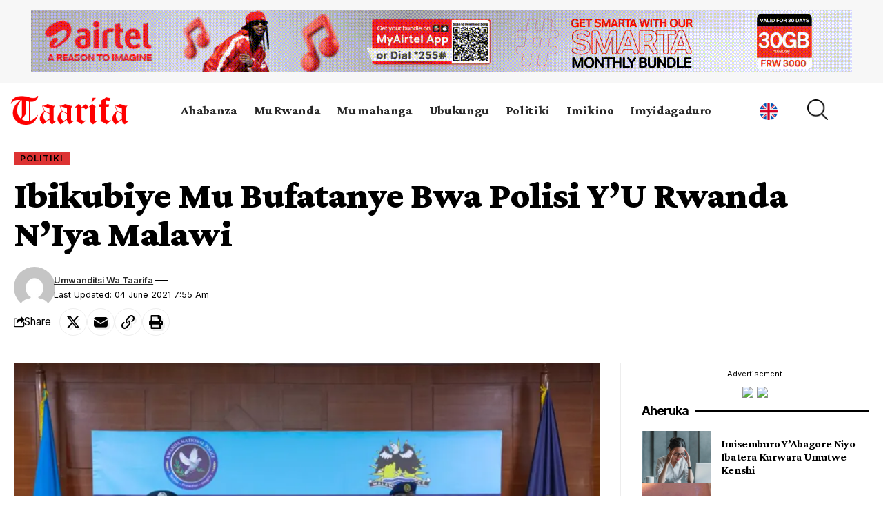

--- FILE ---
content_type: text/html; charset=UTF-8
request_url: https://kiny.taarifa.rw/ibikubiye-mu-bufatanye-bwa-polisi-yu-rwanda-niya-malawi/
body_size: 25979
content:
<!DOCTYPE html>
<html lang="en-US">
<head>
    <meta charset="UTF-8" />
    <meta http-equiv="X-UA-Compatible" content="IE=edge" />
    <meta name="viewport" content="width=device-width, initial-scale=1.0" />
    <link rel="profile" href="https://gmpg.org/xfn/11" />
    <script>
(()=>{var e={};e.g=function(){if("object"==typeof globalThis)return globalThis;try{return this||new Function("return this")()}catch(e){if("object"==typeof window)return window}}(),function({ampUrl:n,isCustomizePreview:t,isAmpDevMode:r,noampQueryVarName:o,noampQueryVarValue:s,disabledStorageKey:i,mobileUserAgents:a,regexRegex:c}){if("undefined"==typeof sessionStorage)return;const d=new RegExp(c);if(!a.some((e=>{const n=e.match(d);return!(!n||!new RegExp(n[1],n[2]).test(navigator.userAgent))||navigator.userAgent.includes(e)})))return;e.g.addEventListener("DOMContentLoaded",(()=>{const e=document.getElementById("amp-mobile-version-switcher");if(!e)return;e.hidden=!1;const n=e.querySelector("a[href]");n&&n.addEventListener("click",(()=>{sessionStorage.removeItem(i)}))}));const g=r&&["paired-browsing-non-amp","paired-browsing-amp"].includes(window.name);if(sessionStorage.getItem(i)||t||g)return;const u=new URL(location.href),m=new URL(n);m.hash=u.hash,u.searchParams.has(o)&&s===u.searchParams.get(o)?sessionStorage.setItem(i,"1"):m.href!==u.href&&(window.stop(),location.replace(m.href))}({"ampUrl":"https:\/\/kiny.taarifa.rw\/ibikubiye-mu-bufatanye-bwa-polisi-yu-rwanda-niya-malawi\/?amp=1","noampQueryVarName":"noamp","noampQueryVarValue":"mobile","disabledStorageKey":"amp_mobile_redirect_disabled","mobileUserAgents":["Mobile","Android","Silk\/","Kindle","BlackBerry","Opera Mini","Opera Mobi"],"regexRegex":"^\\\/((?:.|\\n)+)\\\/([i]*)$","isCustomizePreview":false,"isAmpDevMode":false})})();
</script>
<title>Ibikubiye Mu Bufatanye Bwa Polisi Y’U Rwanda N’Iya Malawi &#8211; Taarifa</title>
<meta name='robots' content='max-image-preview:large' />
<!-- Jetpack Site Verification Tags -->
<meta name="google-site-verification" content="J2rLwgPXAyDxxW9hP18A0ecXn02gx6FFMQEbLGDCMDU" />
<link rel="preconnect" href="https://fonts.gstatic.com" crossorigin><link rel="preload" as="style" onload="this.onload=null;this.rel='stylesheet'" id="rb-preload-gfonts" href="https://fonts.googleapis.com/css?family=Crimson+Pro%3A900%2C700%2C900italic%2C800%7CInter%3A600%2C400%2C700&amp;display=swap" crossorigin><noscript><link rel="stylesheet" href="https://fonts.googleapis.com/css?family=Crimson+Pro%3A900%2C700%2C900italic%2C800%7CInter%3A600%2C400%2C700&amp;display=swap"></noscript><link rel='dns-prefetch' href='//stats.wp.com' />
<link rel='preconnect' href='//c0.wp.com' />
<link rel='preconnect' href='//i0.wp.com' />
<link rel="alternate" type="application/rss+xml" title="Taarifa &raquo; Feed" href="https://kiny.taarifa.rw/feed/" />
<link rel="alternate" type="application/rss+xml" title="Taarifa &raquo; Comments Feed" href="https://kiny.taarifa.rw/comments/feed/" />
<meta name="description" content="Kuva muri Werurwe 2019 Polisi y'u Rwanda n'iya Malawi bafitanye amasezerano y'ubufatanye akubiyemo ibijyanye no guhanahana amakuru ku byaha n'abanyabyaha no guhanahana amahugurwa. Ubu ibyo bemeranyijeho bigiye gutangira gushyirwa mu bikorwa. Gutangira gushyira mu bikorwa ibyo ba Komiseri bakuru ba Polisi zombi bemeranyije, byaganiriweho ndetse bitangazwa mu itangazo ryasohowe kuri uyu Kane"><link rel="alternate" type="application/rss+xml" title="Taarifa &raquo; Ibikubiye Mu Bufatanye Bwa Polisi Y’U Rwanda N’Iya Malawi Comments Feed" href="https://kiny.taarifa.rw/ibikubiye-mu-bufatanye-bwa-polisi-yu-rwanda-niya-malawi/feed/" />
<link rel="alternate" title="oEmbed (JSON)" type="application/json+oembed" href="https://kiny.taarifa.rw/wp-json/oembed/1.0/embed?url=https%3A%2F%2Fkiny.taarifa.rw%2Fibikubiye-mu-bufatanye-bwa-polisi-yu-rwanda-niya-malawi%2F" />
<link rel="alternate" title="oEmbed (XML)" type="text/xml+oembed" href="https://kiny.taarifa.rw/wp-json/oembed/1.0/embed?url=https%3A%2F%2Fkiny.taarifa.rw%2Fibikubiye-mu-bufatanye-bwa-polisi-yu-rwanda-niya-malawi%2F&#038;format=xml" />
			<link rel="pingback" href="https://kiny.taarifa.rw/xmlrpc.php"/>
		<script type="application/ld+json">{
    "@context": "https://schema.org",
    "@type": "Organization",
    "legalName": "Taarifa",
    "url": "https://kiny.taarifa.rw/",
    "logo": "https://kiny.taarifa.rw/wp-content/uploads/2023/07/Taarifa_logo.png"
}</script>
<style id='wp-img-auto-sizes-contain-inline-css'>
img:is([sizes=auto i],[sizes^="auto," i]){contain-intrinsic-size:3000px 1500px}
/*# sourceURL=wp-img-auto-sizes-contain-inline-css */
</style>
<style id='wp-emoji-styles-inline-css'>

	img.wp-smiley, img.emoji {
		display: inline !important;
		border: none !important;
		box-shadow: none !important;
		height: 1em !important;
		width: 1em !important;
		margin: 0 0.07em !important;
		vertical-align: -0.1em !important;
		background: none !important;
		padding: 0 !important;
	}
/*# sourceURL=wp-emoji-styles-inline-css */
</style>
<link rel='stylesheet' id='wp-block-library-css' href='https://c0.wp.com/c/6.9/wp-includes/css/dist/block-library/style.min.css' media='all' />
<style id='classic-theme-styles-inline-css'>
/*! This file is auto-generated */
.wp-block-button__link{color:#fff;background-color:#32373c;border-radius:9999px;box-shadow:none;text-decoration:none;padding:calc(.667em + 2px) calc(1.333em + 2px);font-size:1.125em}.wp-block-file__button{background:#32373c;color:#fff;text-decoration:none}
/*# sourceURL=/wp-includes/css/classic-themes.min.css */
</style>
<link rel='stylesheet' id='mediaelement-css' href='https://c0.wp.com/c/6.9/wp-includes/js/mediaelement/mediaelementplayer-legacy.min.css' media='all' />
<link rel='stylesheet' id='wp-mediaelement-css' href='https://c0.wp.com/c/6.9/wp-includes/js/mediaelement/wp-mediaelement.min.css' media='all' />
<style id='jetpack-sharing-buttons-style-inline-css'>
.jetpack-sharing-buttons__services-list{display:flex;flex-direction:row;flex-wrap:wrap;gap:0;list-style-type:none;margin:5px;padding:0}.jetpack-sharing-buttons__services-list.has-small-icon-size{font-size:12px}.jetpack-sharing-buttons__services-list.has-normal-icon-size{font-size:16px}.jetpack-sharing-buttons__services-list.has-large-icon-size{font-size:24px}.jetpack-sharing-buttons__services-list.has-huge-icon-size{font-size:36px}@media print{.jetpack-sharing-buttons__services-list{display:none!important}}.editor-styles-wrapper .wp-block-jetpack-sharing-buttons{gap:0;padding-inline-start:0}ul.jetpack-sharing-buttons__services-list.has-background{padding:1.25em 2.375em}
/*# sourceURL=https://kiny.taarifa.rw/wp-content/plugins/jetpack/_inc/blocks/sharing-buttons/view.css */
</style>
<style id='global-styles-inline-css'>
:root{--wp--preset--aspect-ratio--square: 1;--wp--preset--aspect-ratio--4-3: 4/3;--wp--preset--aspect-ratio--3-4: 3/4;--wp--preset--aspect-ratio--3-2: 3/2;--wp--preset--aspect-ratio--2-3: 2/3;--wp--preset--aspect-ratio--16-9: 16/9;--wp--preset--aspect-ratio--9-16: 9/16;--wp--preset--color--black: #000000;--wp--preset--color--cyan-bluish-gray: #abb8c3;--wp--preset--color--white: #ffffff;--wp--preset--color--pale-pink: #f78da7;--wp--preset--color--vivid-red: #cf2e2e;--wp--preset--color--luminous-vivid-orange: #ff6900;--wp--preset--color--luminous-vivid-amber: #fcb900;--wp--preset--color--light-green-cyan: #7bdcb5;--wp--preset--color--vivid-green-cyan: #00d084;--wp--preset--color--pale-cyan-blue: #8ed1fc;--wp--preset--color--vivid-cyan-blue: #0693e3;--wp--preset--color--vivid-purple: #9b51e0;--wp--preset--gradient--vivid-cyan-blue-to-vivid-purple: linear-gradient(135deg,rgb(6,147,227) 0%,rgb(155,81,224) 100%);--wp--preset--gradient--light-green-cyan-to-vivid-green-cyan: linear-gradient(135deg,rgb(122,220,180) 0%,rgb(0,208,130) 100%);--wp--preset--gradient--luminous-vivid-amber-to-luminous-vivid-orange: linear-gradient(135deg,rgb(252,185,0) 0%,rgb(255,105,0) 100%);--wp--preset--gradient--luminous-vivid-orange-to-vivid-red: linear-gradient(135deg,rgb(255,105,0) 0%,rgb(207,46,46) 100%);--wp--preset--gradient--very-light-gray-to-cyan-bluish-gray: linear-gradient(135deg,rgb(238,238,238) 0%,rgb(169,184,195) 100%);--wp--preset--gradient--cool-to-warm-spectrum: linear-gradient(135deg,rgb(74,234,220) 0%,rgb(151,120,209) 20%,rgb(207,42,186) 40%,rgb(238,44,130) 60%,rgb(251,105,98) 80%,rgb(254,248,76) 100%);--wp--preset--gradient--blush-light-purple: linear-gradient(135deg,rgb(255,206,236) 0%,rgb(152,150,240) 100%);--wp--preset--gradient--blush-bordeaux: linear-gradient(135deg,rgb(254,205,165) 0%,rgb(254,45,45) 50%,rgb(107,0,62) 100%);--wp--preset--gradient--luminous-dusk: linear-gradient(135deg,rgb(255,203,112) 0%,rgb(199,81,192) 50%,rgb(65,88,208) 100%);--wp--preset--gradient--pale-ocean: linear-gradient(135deg,rgb(255,245,203) 0%,rgb(182,227,212) 50%,rgb(51,167,181) 100%);--wp--preset--gradient--electric-grass: linear-gradient(135deg,rgb(202,248,128) 0%,rgb(113,206,126) 100%);--wp--preset--gradient--midnight: linear-gradient(135deg,rgb(2,3,129) 0%,rgb(40,116,252) 100%);--wp--preset--font-size--small: 13px;--wp--preset--font-size--medium: 20px;--wp--preset--font-size--large: 36px;--wp--preset--font-size--x-large: 42px;--wp--preset--spacing--20: 0.44rem;--wp--preset--spacing--30: 0.67rem;--wp--preset--spacing--40: 1rem;--wp--preset--spacing--50: 1.5rem;--wp--preset--spacing--60: 2.25rem;--wp--preset--spacing--70: 3.38rem;--wp--preset--spacing--80: 5.06rem;--wp--preset--shadow--natural: 6px 6px 9px rgba(0, 0, 0, 0.2);--wp--preset--shadow--deep: 12px 12px 50px rgba(0, 0, 0, 0.4);--wp--preset--shadow--sharp: 6px 6px 0px rgba(0, 0, 0, 0.2);--wp--preset--shadow--outlined: 6px 6px 0px -3px rgb(255, 255, 255), 6px 6px rgb(0, 0, 0);--wp--preset--shadow--crisp: 6px 6px 0px rgb(0, 0, 0);}:where(.is-layout-flex){gap: 0.5em;}:where(.is-layout-grid){gap: 0.5em;}body .is-layout-flex{display: flex;}.is-layout-flex{flex-wrap: wrap;align-items: center;}.is-layout-flex > :is(*, div){margin: 0;}body .is-layout-grid{display: grid;}.is-layout-grid > :is(*, div){margin: 0;}:where(.wp-block-columns.is-layout-flex){gap: 2em;}:where(.wp-block-columns.is-layout-grid){gap: 2em;}:where(.wp-block-post-template.is-layout-flex){gap: 1.25em;}:where(.wp-block-post-template.is-layout-grid){gap: 1.25em;}.has-black-color{color: var(--wp--preset--color--black) !important;}.has-cyan-bluish-gray-color{color: var(--wp--preset--color--cyan-bluish-gray) !important;}.has-white-color{color: var(--wp--preset--color--white) !important;}.has-pale-pink-color{color: var(--wp--preset--color--pale-pink) !important;}.has-vivid-red-color{color: var(--wp--preset--color--vivid-red) !important;}.has-luminous-vivid-orange-color{color: var(--wp--preset--color--luminous-vivid-orange) !important;}.has-luminous-vivid-amber-color{color: var(--wp--preset--color--luminous-vivid-amber) !important;}.has-light-green-cyan-color{color: var(--wp--preset--color--light-green-cyan) !important;}.has-vivid-green-cyan-color{color: var(--wp--preset--color--vivid-green-cyan) !important;}.has-pale-cyan-blue-color{color: var(--wp--preset--color--pale-cyan-blue) !important;}.has-vivid-cyan-blue-color{color: var(--wp--preset--color--vivid-cyan-blue) !important;}.has-vivid-purple-color{color: var(--wp--preset--color--vivid-purple) !important;}.has-black-background-color{background-color: var(--wp--preset--color--black) !important;}.has-cyan-bluish-gray-background-color{background-color: var(--wp--preset--color--cyan-bluish-gray) !important;}.has-white-background-color{background-color: var(--wp--preset--color--white) !important;}.has-pale-pink-background-color{background-color: var(--wp--preset--color--pale-pink) !important;}.has-vivid-red-background-color{background-color: var(--wp--preset--color--vivid-red) !important;}.has-luminous-vivid-orange-background-color{background-color: var(--wp--preset--color--luminous-vivid-orange) !important;}.has-luminous-vivid-amber-background-color{background-color: var(--wp--preset--color--luminous-vivid-amber) !important;}.has-light-green-cyan-background-color{background-color: var(--wp--preset--color--light-green-cyan) !important;}.has-vivid-green-cyan-background-color{background-color: var(--wp--preset--color--vivid-green-cyan) !important;}.has-pale-cyan-blue-background-color{background-color: var(--wp--preset--color--pale-cyan-blue) !important;}.has-vivid-cyan-blue-background-color{background-color: var(--wp--preset--color--vivid-cyan-blue) !important;}.has-vivid-purple-background-color{background-color: var(--wp--preset--color--vivid-purple) !important;}.has-black-border-color{border-color: var(--wp--preset--color--black) !important;}.has-cyan-bluish-gray-border-color{border-color: var(--wp--preset--color--cyan-bluish-gray) !important;}.has-white-border-color{border-color: var(--wp--preset--color--white) !important;}.has-pale-pink-border-color{border-color: var(--wp--preset--color--pale-pink) !important;}.has-vivid-red-border-color{border-color: var(--wp--preset--color--vivid-red) !important;}.has-luminous-vivid-orange-border-color{border-color: var(--wp--preset--color--luminous-vivid-orange) !important;}.has-luminous-vivid-amber-border-color{border-color: var(--wp--preset--color--luminous-vivid-amber) !important;}.has-light-green-cyan-border-color{border-color: var(--wp--preset--color--light-green-cyan) !important;}.has-vivid-green-cyan-border-color{border-color: var(--wp--preset--color--vivid-green-cyan) !important;}.has-pale-cyan-blue-border-color{border-color: var(--wp--preset--color--pale-cyan-blue) !important;}.has-vivid-cyan-blue-border-color{border-color: var(--wp--preset--color--vivid-cyan-blue) !important;}.has-vivid-purple-border-color{border-color: var(--wp--preset--color--vivid-purple) !important;}.has-vivid-cyan-blue-to-vivid-purple-gradient-background{background: var(--wp--preset--gradient--vivid-cyan-blue-to-vivid-purple) !important;}.has-light-green-cyan-to-vivid-green-cyan-gradient-background{background: var(--wp--preset--gradient--light-green-cyan-to-vivid-green-cyan) !important;}.has-luminous-vivid-amber-to-luminous-vivid-orange-gradient-background{background: var(--wp--preset--gradient--luminous-vivid-amber-to-luminous-vivid-orange) !important;}.has-luminous-vivid-orange-to-vivid-red-gradient-background{background: var(--wp--preset--gradient--luminous-vivid-orange-to-vivid-red) !important;}.has-very-light-gray-to-cyan-bluish-gray-gradient-background{background: var(--wp--preset--gradient--very-light-gray-to-cyan-bluish-gray) !important;}.has-cool-to-warm-spectrum-gradient-background{background: var(--wp--preset--gradient--cool-to-warm-spectrum) !important;}.has-blush-light-purple-gradient-background{background: var(--wp--preset--gradient--blush-light-purple) !important;}.has-blush-bordeaux-gradient-background{background: var(--wp--preset--gradient--blush-bordeaux) !important;}.has-luminous-dusk-gradient-background{background: var(--wp--preset--gradient--luminous-dusk) !important;}.has-pale-ocean-gradient-background{background: var(--wp--preset--gradient--pale-ocean) !important;}.has-electric-grass-gradient-background{background: var(--wp--preset--gradient--electric-grass) !important;}.has-midnight-gradient-background{background: var(--wp--preset--gradient--midnight) !important;}.has-small-font-size{font-size: var(--wp--preset--font-size--small) !important;}.has-medium-font-size{font-size: var(--wp--preset--font-size--medium) !important;}.has-large-font-size{font-size: var(--wp--preset--font-size--large) !important;}.has-x-large-font-size{font-size: var(--wp--preset--font-size--x-large) !important;}
:where(.wp-block-post-template.is-layout-flex){gap: 1.25em;}:where(.wp-block-post-template.is-layout-grid){gap: 1.25em;}
:where(.wp-block-term-template.is-layout-flex){gap: 1.25em;}:where(.wp-block-term-template.is-layout-grid){gap: 1.25em;}
:where(.wp-block-columns.is-layout-flex){gap: 2em;}:where(.wp-block-columns.is-layout-grid){gap: 2em;}
:root :where(.wp-block-pullquote){font-size: 1.5em;line-height: 1.6;}
/*# sourceURL=global-styles-inline-css */
</style>
<link rel='stylesheet' id='foxiz-elements-css' href='https://kiny.taarifa.rw/wp-content/plugins/foxiz-core/lib/foxiz-elements/public/style.css?ver=2.0' media='all' />
<link rel='stylesheet' id='elementor-icons-css' href='https://kiny.taarifa.rw/wp-content/plugins/elementor/assets/lib/eicons/css/elementor-icons.min.css?ver=5.44.0' media='all' />
<link rel='stylesheet' id='elementor-frontend-css' href='https://kiny.taarifa.rw/wp-content/plugins/elementor/assets/css/frontend.min.css?ver=3.33.3' media='all' />
<link rel='stylesheet' id='elementor-post-376044-css' href='https://kiny.taarifa.rw/wp-content/uploads/elementor/css/post-376044.css?ver=1767833859' media='all' />
<link rel='stylesheet' id='elementor-post-2085-css' href='https://kiny.taarifa.rw/wp-content/uploads/elementor/css/post-2085.css?ver=1767833860' media='all' />
<link rel='stylesheet' id='elementor-post-66141-css' href='https://kiny.taarifa.rw/wp-content/uploads/elementor/css/post-66141.css?ver=1767833860' media='all' />
<link rel='stylesheet' id='elementor-post-66137-css' href='https://kiny.taarifa.rw/wp-content/uploads/elementor/css/post-66137.css?ver=1767833866' media='all' />
<link rel='stylesheet' id='elementor-post-66134-css' href='https://kiny.taarifa.rw/wp-content/uploads/elementor/css/post-66134.css?ver=1767833866' media='all' />

<link rel='stylesheet' id='foxiz-main-css' href='https://kiny.taarifa.rw/wp-content/themes/foxiz/assets/css/main.css?ver=2.3' media='all' />
<link rel='stylesheet' id='foxiz-print-css' href='https://kiny.taarifa.rw/wp-content/themes/foxiz/assets/css/print.css?ver=2.3' media='all' />
<link rel='stylesheet' id='foxiz-style-css' href='https://kiny.taarifa.rw/wp-content/themes/foxiz/style.css?ver=2.3' media='all' />
<style id='foxiz-style-inline-css'>
:root {--body-family:Georgia, serif;--body-fweight:400;--body-fcolor:#000000;--body-fsize:19px;--h1-family:Crimson Pro;--h1-fweight:900;--h1-fsize:42px;--h1-fspace:-0.02381em;--h1-fheight:1.048;--h2-family:Crimson Pro;--h2-fweight:700;--h2-fsize:36px;--h2-fspace:-0.02083em;--h2-fheight:1.111;--h3-family:Crimson Pro;--h3-fweight:700;--h3-fsize:21px;--h3-fspace:-0.02381em;--h3-fheight:1.238;--h4-family:Crimson Pro;--h4-fweight:700;--h4-fsize:19px;--h4-fspace:-0.01316em;--h4-fheight:1.263;--h5-family:Crimson Pro;--h5-fweight:700;--h5-fsize:17px;--h5-fspace:-0.01471em;--h5-fheight:1.353;--h6-family:Crimson Pro;--h6-fweight:700;--h6-fsize:16px;--h6-fspace:-0.01563em;--h6-fheight:1.375;--cat-family:Inter;--cat-fweight:600;--cat-fsize:11px;--cat-fspace:0.09091em;--meta-family:Inter;--meta-fweight:400;--meta-transform:capitalize;--meta-fcolor:#000000;--meta-fsize:11px;--meta-fspace:0.00000em;--meta-b-family:Inter;--meta-b-fweight:600;--meta-b-transform:capitalize;--meta-b-fspace:0px;--input-family:Georgia, serif;--input-fweight:400;--input-fsize:14px;--btn-family:Inter;--btn-fweight:700;--btn-fsize:12px;--menu-family:Crimson Pro;--menu-fweight:800;--menu-fsize:18px;--submenu-family:Crimson Pro;--submenu-fweight:700;--submenu-fsize:15px;--dwidgets-family:Inter;--dwidgets-fweight:400;--headline-family:Crimson Pro;--headline-fweight:900;--headline-fsize:54px;--headline-fspace:-0.01852em;--tagline-family:Inter;--tagline-fweight:400;--tagline-fsize:22px;--tagline-fspace:-0.04545em;--tagline-fheight:1.364;--heading-family:Inter;--heading-fweight:700;--subheading-family:Georgia, serif;--subheading-fweight:400;--subheading-fstyle:italic;--subheading-fsize:13px;--quote-family:Crimson Pro;--quote-fweight:900;--quote-fstyle:italic;--quote-fspace:-1px;--excerpt-family:Inter;--excerpt-fweight:400;--bcrumb-family:Inter;--bcrumb-fweight:400;--bcrumb-fsize:15px;--readmore-fsize : 11px;--excerpt-fsize : 13px;--headline-s-fsize : 54px;--tagline-s-fsize : 20px;--bookmark-fsize : 14px;}@media (max-width: 1024px) {body {--body-fsize : 17px;--h1-fsize : 36px;--h2-fsize : 26px;--h3-fsize : 19px;--h4-fsize : 17px;--h5-fsize : 16px;--h6-fsize : 15px;--cat-fsize : 10px;--meta-fsize : 10px;--readmore-fsize : 10px;--btn-fsize : 11px;--bcrumb-fsize : 14px;--excerpt-fsize : 13px;--headline-fsize : 36px;--headline-s-fsize : 36px;--tagline-fsize : 18px;--tagline-s-fsize : 18px;--bookmark-fsize : 14px;}}@media (max-width: 767px) {body {--body-fsize : 16px;--h1-fsize : 28px;--h2-fsize : 22px;--h3-fsize : 18px;--h4-fsize : 16px;--h5-fsize : 15px;--h6-fsize : 14px;--cat-fsize : 10px;--meta-fsize : 10px;--readmore-fsize : 10px;--btn-fsize : 10px;--bcrumb-fsize : 13px;--excerpt-fsize : 12px;--headline-fsize : 28px;--headline-s-fsize : 28px;--tagline-fsize : 16px;--tagline-s-fsize : 16px;--bookmark-fsize : 14px;}}:root {--g-color :#dd3333;--g-color-90 :#dd3333e6;--review-color :#ffad21;--video-color :#000000;--excerpt-color :#555555;--indicator-bg-from :#ffad21;--indicator-bg-to :#43b2db;--indicator-height :2px;}[data-theme="dark"], .light-scheme {--solid-white :#080808;--excerpt-color :#eeeeee;--meta-fcolor :#ffffff;}[data-theme="dark"].is-hd-4 {--nav-bg: #191c20;--nav-bg-from: #191c20;--nav-bg-to: #191c20;}[data-theme="dark"].is-hd-5, [data-theme="dark"].is-hd-5:not(.sticky-on) {--nav-bg: #191c20;--nav-bg-from: #191c20;--nav-bg-to: #191c20;}.p-category {--cat-fcolor : #000000;}.p-category.category-id-123, .meta-category .category-123 {--cat-highlight : #079301;--cat-highlight-90 : #079301e6;--cat-fcolor : #ffffff;}[data-theme="dark"] .p-category.category-id-123,.light-scheme .p-category.category-id-123{--cat-highlight : #079301;--cat-highlight-90 : #079301e6;--cat-fcolor : #ffffff;}.category-123 .blog-content {--heading-sub-color : #079301;}.is-cbox-123 {--cbox-bg : #079301e6;}[data-theme="dark"] .is-cbox-123 {--cbox-bg : #079301e6;}.p-category.category-id-345, .meta-category .category-345 {--cat-highlight : #d029bb;--cat-highlight-90 : #d029bbe6;}[data-theme="dark"] .p-category.category-id-345,.light-scheme .p-category.category-id-345{--cat-highlight : #d029bb;--cat-highlight-90 : #d029bbe6;--cat-fcolor : #d029bb;}.category-345 .blog-content {--heading-sub-color : #d029bb;}.is-cbox-345 {--cbox-bg : #d029bbe6;}[data-theme="dark"] .is-cbox-345 {--cbox-bg : #d029bbe6;}.p-category.category-id-124, .meta-category .category-124 {--cat-highlight : #ffffff;--cat-highlight-90 : #ffffffe6;--cat-fcolor : #472479;}[data-theme="dark"] .p-category.category-id-124,.light-scheme .p-category.category-id-124{--cat-fcolor : #472479;}.category-124 .blog-content {--heading-sub-color : #ffffff;}.is-cbox-124 {--cbox-bg : #ffffffe6;}.p-category.category-id-116, .meta-category .category-116 {--cat-highlight : #49c5b6;--cat-highlight-90 : #49c5b6e6;}[data-theme="dark"] .p-category.category-id-116,.light-scheme .p-category.category-id-116{--cat-highlight : #49c5b6;--cat-highlight-90 : #49c5b6e6;}.category-116 .blog-content {--heading-sub-color : #49c5b6;}.is-cbox-116 {--cbox-bg : #49c5b6e6;}[data-theme="dark"] .is-cbox-116 {--cbox-bg : #49c5b6e6;}.p-category.category-id-1079, .meta-category .category-1079 {--cat-highlight : #211a7f;--cat-highlight-90 : #211a7fe6;--cat-fcolor : #89b0f4;}[data-theme="dark"] .p-category.category-id-1079,.light-scheme .p-category.category-id-1079{--cat-highlight : #211a7f;--cat-highlight-90 : #211a7fe6;--cat-fcolor : #89b0f4;}.category-1079 .blog-content {--heading-sub-color : #211a7f;}.is-cbox-1079 {--cbox-bg : #211a7fe6;}[data-theme="dark"] .is-cbox-1079 {--cbox-bg : #211a7fe6;}:root {--round-3 :0px;--round-5 :0px;--round-7 :0px;--hyperlink-line-color :var(--g-color);--heading-color :#000000;--heading-sub-color :#000000;--s-content-width : 760px;--max-width-wo-sb : 840px;--s10-feat-ratio :45%;--s11-feat-ratio :45%;}[data-theme="dark"], .light-scheme {--heading-color :#ffffff;--heading-sub-color :#ffffff;}.p-readmore { font-family:Inter;font-weight:700;}.mobile-menu > li > a  { font-family:Crimson Pro;font-weight:700;font-size:15px;}.mobile-menu .sub-menu a, .logged-mobile-menu a { font-family:Crimson Pro;font-weight:900;font-size:17px;}.mobile-qview a { font-family:Inter;font-weight:700;font-size:15px;}.search-header:before { background-repeat : no-repeat;background-size : cover;background-image : url(https://foxiz.themeruby.com/buzzstream/wp-content/uploads/sites/6/2024/01/bg-s.jpg);background-attachment : scroll;background-position : center center;}[data-theme="dark"] .search-header:before { background-repeat : no-repeat;background-size : cover;background-image : url(https://foxiz.themeruby.com/buzzstream/wp-content/uploads/sites/6/2024/01/ds-bg.png);background-attachment : scroll;background-position : center center;}.footer-has-bg { background-color : #0000000a;}[data-theme="dark"] .footer-has-bg { background-color : #16181c;}.ad_single_index .ad-image { max-width: 300px; }#amp-mobile-version-switcher { display: none; }.search-icon-svg { -webkit-mask-image: url(https://foxiz.themeruby.com/buzzstream/wp-content/uploads/sites/6/2023/12/i-search.svg);mask-image: url(https://foxiz.themeruby.com/buzzstream/wp-content/uploads/sites/6/2023/12/i-search.svg); }.login-icon-svg { -webkit-mask-image: url(https://foxiz.themeruby.com/buzzstream/wp-content/uploads/sites/6/2022/08/sign-in.svg);mask-image: url(https://foxiz.themeruby.com/buzzstream/wp-content/uploads/sites/6/2022/08/sign-in.svg); }@media (min-width: 1025px) { .grid-container > .sidebar-wrap { flex: 0 0 30%; width: 30%; } .grid-container > .s-ct { flex: 0 0 69.9%; width: 69.9%; }  }.live-tag:after { content: "Live Updates: "}
/*# sourceURL=foxiz-style-inline-css */
</style>
<link rel='stylesheet' id='elementor-gf-local-roboto-css' href='https://kiny.taarifa.rw/wp-content/uploads/elementor/google-fonts/css/roboto.css?ver=1746771507' media='all' />
<link rel='stylesheet' id='elementor-gf-local-robotoslab-css' href='https://kiny.taarifa.rw/wp-content/uploads/elementor/google-fonts/css/robotoslab.css?ver=1746771527' media='all' />
<link rel='stylesheet' id='elementor-icons-shared-0-css' href='https://kiny.taarifa.rw/wp-content/plugins/elementor/assets/lib/font-awesome/css/fontawesome.min.css?ver=5.15.3' media='all' />
<link rel='stylesheet' id='elementor-icons-fa-solid-css' href='https://kiny.taarifa.rw/wp-content/plugins/elementor/assets/lib/font-awesome/css/solid.min.css?ver=5.15.3' media='all' />
<link rel='stylesheet' id='elementor-icons-fa-brands-css' href='https://kiny.taarifa.rw/wp-content/plugins/elementor/assets/lib/font-awesome/css/brands.min.css?ver=5.15.3' media='all' />
<script src="https://c0.wp.com/c/6.9/wp-includes/js/jquery/jquery.min.js" id="jquery-core-js"></script>
<script src="https://c0.wp.com/c/6.9/wp-includes/js/jquery/jquery-migrate.min.js" id="jquery-migrate-js"></script>
<link rel="preload" href="https://kiny.taarifa.rw/wp-content/themes/foxiz/assets/fonts/icons.woff2?2.3" as="font" type="font/woff2" crossorigin="anonymous"> <link rel="https://api.w.org/" href="https://kiny.taarifa.rw/wp-json/" /><link rel="alternate" title="JSON" type="application/json" href="https://kiny.taarifa.rw/wp-json/wp/v2/posts/390119" /><link rel="canonical" href="https://kiny.taarifa.rw/ibikubiye-mu-bufatanye-bwa-polisi-yu-rwanda-niya-malawi/" />
<!-- HubSpot WordPress Plugin v11.3.33: embed JS disabled as a portalId has not yet been configured --><link rel="alternate" type="text/html" media="only screen and (max-width: 640px)" href="https://kiny.taarifa.rw/ibikubiye-mu-bufatanye-bwa-polisi-yu-rwanda-niya-malawi/?amp=1">	<style>img#wpstats{display:none}</style>
		<meta name="generator" content="Elementor 3.33.3; features: additional_custom_breakpoints; settings: css_print_method-external, google_font-enabled, font_display-swap">
<script type="application/ld+json">{
    "@context": "https://schema.org",
    "@type": "WebSite",
    "@id": "https://kiny.taarifa.rw/#website",
    "url": "https://kiny.taarifa.rw/",
    "name": "Taarifa",
    "potentialAction": {
        "@type": "SearchAction",
        "target": "https://kiny.taarifa.rw/?s={search_term_string}",
        "query-input": "required name=search_term_string"
    }
}</script>
			<style>
				.e-con.e-parent:nth-of-type(n+4):not(.e-lazyloaded):not(.e-no-lazyload),
				.e-con.e-parent:nth-of-type(n+4):not(.e-lazyloaded):not(.e-no-lazyload) * {
					background-image: none !important;
				}
				@media screen and (max-height: 1024px) {
					.e-con.e-parent:nth-of-type(n+3):not(.e-lazyloaded):not(.e-no-lazyload),
					.e-con.e-parent:nth-of-type(n+3):not(.e-lazyloaded):not(.e-no-lazyload) * {
						background-image: none !important;
					}
				}
				@media screen and (max-height: 640px) {
					.e-con.e-parent:nth-of-type(n+2):not(.e-lazyloaded):not(.e-no-lazyload),
					.e-con.e-parent:nth-of-type(n+2):not(.e-lazyloaded):not(.e-no-lazyload) * {
						background-image: none !important;
					}
				}
			</style>
			<link rel="amphtml" href="https://kiny.taarifa.rw/ibikubiye-mu-bufatanye-bwa-polisi-yu-rwanda-niya-malawi/?amp=1"><style>#amp-mobile-version-switcher{left:0;position:absolute;width:100%;z-index:100}#amp-mobile-version-switcher>a{background-color:#444;border:0;color:#eaeaea;display:block;font-family:-apple-system,BlinkMacSystemFont,Segoe UI,Roboto,Oxygen-Sans,Ubuntu,Cantarell,Helvetica Neue,sans-serif;font-size:16px;font-weight:600;padding:15px 0;text-align:center;-webkit-text-decoration:none;text-decoration:none}#amp-mobile-version-switcher>a:active,#amp-mobile-version-switcher>a:focus,#amp-mobile-version-switcher>a:hover{-webkit-text-decoration:underline;text-decoration:underline}</style>
<!-- Jetpack Open Graph Tags -->
<meta property="og:type" content="article" />
<meta property="og:title" content="Ibikubiye Mu Bufatanye Bwa Polisi Y’U Rwanda N’Iya Malawi" />
<meta property="og:url" content="https://kiny.taarifa.rw/ibikubiye-mu-bufatanye-bwa-polisi-yu-rwanda-niya-malawi/" />
<meta property="og:description" content="Kuva muri Werurwe 2019 Polisi y&#8217;u Rwanda n&#8217;iya Malawi bafitanye amasezerano y&#8217;ubufatanye akubiyemo ibijyanye no guhanahana amakuru ku byaha n&#8217;abanyabyaha no guhanahana amahu…" />
<meta property="article:published_time" content="2021-06-03T22:45:55+00:00" />
<meta property="article:modified_time" content="2021-06-03T21:55:09+00:00" />
<meta property="og:site_name" content="Taarifa" />
<meta property="og:image" content="https://i0.wp.com/kiny.taarifa.rw/wp-content/uploads/2021/06/dce185ea-8f3b-414d-a050-831ee943b8a2.jpg?fit=1024%2C698&#038;ssl=1" />
<meta property="og:image:width" content="1024" />
<meta property="og:image:height" content="698" />
<meta property="og:image:alt" content="" />
<meta property="og:locale" content="en_US" />
<meta name="twitter:text:title" content="Ibikubiye Mu Bufatanye Bwa Polisi Y’U Rwanda N’Iya Malawi" />
<meta name="twitter:image" content="https://i0.wp.com/kiny.taarifa.rw/wp-content/uploads/2021/06/dce185ea-8f3b-414d-a050-831ee943b8a2.jpg?fit=1024%2C698&#038;ssl=1&#038;w=640" />
<meta name="twitter:card" content="summary_large_image" />

<!-- End Jetpack Open Graph Tags -->
<script type="application/ld+json">{
    "@context": "https://schema.org",
    "@type": "Article",
    "headline": "Ibikubiye Mu Bufatanye Bwa Polisi Y\u2019U Rwanda N\u2019Iya Malawi",
    "description": "Kuva muri Werurwe 2019 Polisi y'u Rwanda n'iya Malawi bafitanye amasezerano y'ubufatanye akubiyemo ibijyanye no guhanahana amakuru ku byaha n'abanyabyaha no guhanahana amahugurwa. Ubu ibyo bemeranyijeho bigiye gutangira gushyirwa mu bikorwa. Gutangira gushyira mu bikorwa ibyo ba Komiseri bakuru ba Polisi zombi bemeranyije, byaganiriweho ndetse bitangazwa mu itangazo ryasohowe kuri uyu Kane",
    "mainEntityOfPage": {
        "@type": "WebPage",
        "@id": "https://kiny.taarifa.rw/ibikubiye-mu-bufatanye-bwa-polisi-yu-rwanda-niya-malawi/"
    },
    "author": {
        "@type": "Person",
        "name": "Umwanditsi wa Taarifa",
        "url": "https://kiny.taarifa.rw/author/peter/"
    },
    "publisher": {
        "@type": "Organization",
        "name": "Taarifa",
        "url": "https://kiny.taarifa.rw/",
        "logo": {
            "@type": "ImageObject",
            "url": "https://kiny.taarifa.rw/wp-content/uploads/2023/07/Taarifa_logo.png"
        }
    },
    "dateModified": "2021-06-04T07:55:09+02:00",
    "datePublished": "2021-06-04T08:45:55+02:00",
    "image": {
        "@type": "ImageObject",
        "url": "https://i0.wp.com/kiny.taarifa.rw/wp-content/uploads/2021/06/dce185ea-8f3b-414d-a050-831ee943b8a2.jpg?fit=1024%2C698&#038;ssl=1",
        "width": "1024",
        "height": "698"
    },
    "commentCount": 0,
    "articleSection": [
        "Politiki"
    ]
}</script>
<script type="application/ld+json">{"@context":"http://schema.org","@type":"BreadcrumbList","itemListElement":[{"@type":"ListItem","position":4,"item":{"@id":"https://kiny.taarifa.rw/ibikubiye-mu-bufatanye-bwa-polisi-yu-rwanda-niya-malawi/","name":"Ibikubiye Mu Bufatanye Bwa Polisi Y’U Rwanda N’Iya Malawi"}},{"@type":"ListItem","position":3,"item":{"@id":"https://kiny.taarifa.rw/category/politiki/","name":"Politiki"}},{"@type":"ListItem","position":2,"item":{"@id":"https://kiny.taarifa.rw/roads-home/","name":"Ahabanza"}},{"@type":"ListItem","position":1,"item":{"@id":"https://kiny.taarifa.rw","name":"Taarifa"}}]}</script>
<link rel="icon" href="https://i0.wp.com/kiny.taarifa.rw/wp-content/uploads/2023/07/cropped-Taarifa_favIcon.png?fit=32%2C32&#038;ssl=1" sizes="32x32" />
<link rel="icon" href="https://i0.wp.com/kiny.taarifa.rw/wp-content/uploads/2023/07/cropped-Taarifa_favIcon.png?fit=192%2C192&#038;ssl=1" sizes="192x192" />
<link rel="apple-touch-icon" href="https://i0.wp.com/kiny.taarifa.rw/wp-content/uploads/2023/07/cropped-Taarifa_favIcon.png?fit=180%2C180&#038;ssl=1" />
<meta name="msapplication-TileImage" content="https://i0.wp.com/kiny.taarifa.rw/wp-content/uploads/2023/07/cropped-Taarifa_favIcon.png?fit=270%2C270&#038;ssl=1" />
		<style id="wp-custom-css">
			.izzo-title h2 {
    color: #333;
    font-family: "Raleway",Sans-serif;
    font-size: 28px;
    font-weight: 900;
    line-height: 20px;
    letter-spacing: -2px;
    text-shadow: 5px 5px 0px #aedbdb;
}
.izzo-title p {
    color: #333;
    font-family: "sniglet";
	font-size:20px;
}
.e-shared-sec.entry-sec {
    display: none;
}
.izzo-title .p-wrap .entry-summary {
    font-family:lora;
    font-size:16px;
    font-weight:600;
    font-style: italic;
    letter-spacing:2px;
}


		</style>
		</head>
<body data-rsssl=1 class="wp-singular post-template-default single single-post postid-390119 single-format-standard wp-embed-responsive wp-theme-foxiz elementor-default elementor-kit-376044 menu-ani-3 hover-ani-8 btn-ani-3 is-rm-simple lmeta-label loader-1 is-hd-rb_template is-standard-1 is-mstick yes-tstick is-backtop none-m-backtop  is-mstick is-smart-sticky" data-theme="default">
		<script>
            (function () {
                let currentMode = null;
                const darkModeID = 'RubyDarkMode';
				                currentMode = navigator.cookieEnabled ? localStorage.getItem(darkModeID) || null : 'default';
                if (!currentMode) {
					                    currentMode = 'default';
                    localStorage.setItem(darkModeID, 'default');
					                }
                document.body.setAttribute('data-theme', currentMode === 'dark' ? 'dark' : 'default');
				            })();
		</script>
		<div class="top-site-ad is-code">		<div class=" edge-padding">
							<div class="ad-script non-adsense edge-padding">
					<style>
.desktop-img{
display:none;
}
@media only screen and (min-width: 992px) {
.desktop-img{
display:inline-block;
}

.m-img{
display:none;
}
}
</style>
<a class="desktop-img" href="https://www.airtel.co.rw/" target="_blank"><img src="https://taarifa.rw/wp-content/uploads/2025/03/Tariffa-1190x90-1.gif" width="100%"> </a>

<a class="m-img" href="https://www.airtel.co.rw/" target="_blank"><img src="https://taarifa.rw/wp-content/uploads/2024/11/Mobi-300px-250px-01-1.gif" width="100%"></a>				</div>
					</div>
		</div><div class="site-outer">
    		<div id="site-header" class="header-wrap rb-section header-template">
					<div class="reading-indicator"><span id="reading-progress"></span></div>
					<div class="navbar-outer navbar-template-outer">
				<div id="header-template-holder"><div class="header-template-inner">		<div data-elementor-type="wp-post" data-elementor-id="2085" class="elementor elementor-2085">
						<section class="elementor-section elementor-top-section elementor-element elementor-element-ffcd464 elementor-section-full_width elementor-section-height-min-height elementor-section-height-default elementor-section-items-middle" data-id="ffcd464" data-element_type="section">
						<div class="elementor-container elementor-column-gap-default">
					<div class="elementor-column elementor-col-33 elementor-top-column elementor-element elementor-element-40c10ce" data-id="40c10ce" data-element_type="column">
			<div class="elementor-widget-wrap elementor-element-populated">
						<div class="elementor-element elementor-element-95c8927 elementor-widget__width-initial elementor-widget elementor-widget-foxiz-logo" data-id="95c8927" data-element_type="widget" data-widget_type="foxiz-logo.default">
				<div class="elementor-widget-container">
							<div class="the-logo">
			<a href="https://kiny.taarifa.rw/">
									<img loading="eager" decoding="async" data-mode="default" width="266" height="64" src="https://kiny.taarifa.rw/wp-content/uploads/2023/07/Taarifa_logo.png" alt="Taarifa"/>
					<img loading="eager" decoding="async" data-mode="dark" width="266" height="64" src="https://kiny.taarifa.rw/wp-content/uploads/2023/07/Taarifa_logo.png" alt=""/>
							</a>
					</div>
						</div>
				</div>
					</div>
		</div>
				<div class="elementor-column elementor-col-33 elementor-top-column elementor-element elementor-element-a67e225" data-id="a67e225" data-element_type="column">
			<div class="elementor-widget-wrap elementor-element-populated">
						<div class="elementor-element elementor-element-b53a9ea elementor-widget__width-initial is-divider-none elementor-widget elementor-widget-foxiz-navigation" data-id="b53a9ea" data-element_type="widget" data-widget_type="foxiz-navigation.default">
				<div class="elementor-widget-container">
							<nav id="site-navigation" class="main-menu-wrap template-menu" aria-label="main menu">
			<ul id="menu-taarifa-menu" class="main-menu rb-menu large-menu" itemscope itemtype="https://www.schema.org/SiteNavigationElement"><li id="menu-item-423351" class="menu-item menu-item-type-custom menu-item-object-custom menu-item-home menu-item-423351"><a href="https://kiny.taarifa.rw/"><span>Ahabanza</span></a></li>
<li id="menu-item-423352" class="menu-item menu-item-type-taxonomy menu-item-object-category menu-item-423352"><a href="https://kiny.taarifa.rw/category/mu-rwanda/"><span>Mu Rwanda</span></a></li>
<li id="menu-item-423353" class="menu-item menu-item-type-taxonomy menu-item-object-category menu-item-423353"><a href="https://kiny.taarifa.rw/category/mu-mahanga/"><span>Mu mahanga</span></a></li>
<li id="menu-item-423354" class="menu-item menu-item-type-taxonomy menu-item-object-category menu-item-423354"><a href="https://kiny.taarifa.rw/category/ubukungu/"><span>Ubukungu</span></a></li>
<li id="menu-item-423356" class="menu-item menu-item-type-taxonomy menu-item-object-category current-post-ancestor current-menu-parent current-post-parent menu-item-423356"><a href="https://kiny.taarifa.rw/category/politiki/"><span>Politiki</span></a></li>
<li id="menu-item-423357" class="menu-item menu-item-type-taxonomy menu-item-object-category menu-item-423357"><a href="https://kiny.taarifa.rw/category/imikino/"><span>Imikino</span></a></li>
<li id="menu-item-423358" class="menu-item menu-item-type-taxonomy menu-item-object-category menu-item-423358"><a href="https://kiny.taarifa.rw/category/imyidagaduro/"><span>Imyidagaduro</span></a></li>
</ul>		</nav>
				<div id="s-title-sticky" class="s-title-sticky">
			<div class="s-title-sticky-left">
				<span class="sticky-title-label">Reading:</span>
				<span class="h4 sticky-title">Ibikubiye Mu Bufatanye Bwa Polisi Y’U Rwanda N’Iya Malawi</span>
			</div>
					</div>
					</div>
				</div>
					</div>
		</div>
				<div class="elementor-column elementor-col-33 elementor-top-column elementor-element elementor-element-6346e45" data-id="6346e45" data-element_type="column">
			<div class="elementor-widget-wrap elementor-element-populated">
						<section class="elementor-section elementor-inner-section elementor-element elementor-element-03ffef8 elementor-section-boxed elementor-section-height-default elementor-section-height-default" data-id="03ffef8" data-element_type="section">
						<div class="elementor-container elementor-column-gap-default">
					<div class="elementor-column elementor-col-50 elementor-inner-column elementor-element elementor-element-fb36a00" data-id="fb36a00" data-element_type="column">
			<div class="elementor-widget-wrap elementor-element-populated">
						<div class="elementor-element elementor-element-61b868a elementor-widget__width-initial elementor-widget elementor-widget-image" data-id="61b868a" data-element_type="widget" data-widget_type="image.default">
				<div class="elementor-widget-container">
																<a href="https://taarifa.rw/">
							<img width="150" height="150" src="https://i0.wp.com/kiny.taarifa.rw/wp-content/uploads/2022/11/English-icon.png?resize=150%2C150&amp;ssl=1" class="attachment-thumbnail size-thumbnail wp-image-423360" alt="" />								</a>
															</div>
				</div>
					</div>
		</div>
				<div class="elementor-column elementor-col-50 elementor-inner-column elementor-element elementor-element-e630f7b" data-id="e630f7b" data-element_type="column">
			<div class="elementor-widget-wrap elementor-element-populated">
						<div class="elementor-element elementor-element-a4dd325 elementor-widget elementor-widget-foxiz-search-icon" data-id="a4dd325" data-element_type="widget" data-widget_type="foxiz-search-icon.default">
				<div class="elementor-widget-container">
							<div class="wnav-holder w-header-search header-dropdown-outer">
			<a href="#" data-title="Shakisha" class="icon-holder header-element search-btn search-trigger" aria-label="search">
				<span class="search-icon-svg"></span>							</a>
							<div class="header-dropdown">
					<div class="header-search-form is-icon-layout">
						<form method="get" action="https://kiny.taarifa.rw/" class="rb-search-form live-search-form"  data-search="post" data-limit="6" data-follow="0" data-tax="category" data-dsource="0"><div class="search-form-inner"><span class="search-icon"><span class="search-icon-svg"></span></span><span class="search-text"><input type="text" class="field" placeholder="Searching" value="" name="s"/></span><span class="rb-search-submit"><input type="submit" value="Shakisha"/><i class="rbi rbi-cright" aria-hidden="true"></i></span><span class="live-search-animation rb-loader"></span></div><div class="live-search-response"></div></form>					</div>
				</div>
					</div>
						</div>
				</div>
					</div>
		</div>
					</div>
		</section>
					</div>
		</div>
					</div>
		</section>
				</div>
		</div>		<div id="header-mobile" class="header-mobile">
			<div class="header-mobile-wrap">
						<div class="mbnav mbnav-center edge-padding">
			<div class="navbar-left">
						<div class="mobile-toggle-wrap">
							<a href="#" class="mobile-menu-trigger" aria-label="mobile trigger">		<span class="burger-icon"><span></span><span></span><span></span></span>
	</a>
					</div>
			<div class="wnav-holder font-resizer">
			<a href="#" class="font-resizer-trigger" data-title="Font Resizer"><span class="screen-reader-text">Font Resizer</span><strong>Aa</strong></a>
		</div>
					</div>
			<div class="navbar-center">
						<div class="mobile-logo-wrap is-image-logo site-branding">
			<a href="https://kiny.taarifa.rw/" title="Taarifa">
				<img class="logo-default" data-mode="default" height="64" width="266" src="https://kiny.taarifa.rw/wp-content/uploads/2023/07/Taarifa_logo.png" alt="Taarifa" decoding="async" loading="eager"><img class="logo-dark" data-mode="dark" height="64" width="266" src="https://kiny.taarifa.rw/wp-content/uploads/2023/07/Taarifa_logo.png" alt="Taarifa" decoding="async" loading="eager">			</a>
		</div>
					</div>
			<div class="navbar-right">
						<a href="#" class="mobile-menu-trigger mobile-search-icon" aria-label="search"><span class="search-icon-svg"></span></a>
			<div class="dark-mode-toggle-wrap">
			<div class="dark-mode-toggle">
                <span class="dark-mode-slide">
                    <i class="dark-mode-slide-btn mode-icon-dark" data-title="Switch to Light"><svg class="svg-icon svg-mode-dark" aria-hidden="true" role="img" focusable="false" xmlns="http://www.w3.org/2000/svg" viewBox="0 0 512 512"><path fill="currentColor" d="M507.681,209.011c-1.297-6.991-7.324-12.111-14.433-12.262c-7.104-0.122-13.347,4.711-14.936,11.643 c-15.26,66.497-73.643,112.94-141.978,112.94c-80.321,0-145.667-65.346-145.667-145.666c0-68.335,46.443-126.718,112.942-141.976 c6.93-1.59,11.791-7.826,11.643-14.934c-0.149-7.108-5.269-13.136-12.259-14.434C287.546,1.454,271.735,0,256,0 C187.62,0,123.333,26.629,74.98,74.981C26.628,123.333,0,187.62,0,256s26.628,132.667,74.98,181.019 C123.333,485.371,187.62,512,256,512s132.667-26.629,181.02-74.981C485.372,388.667,512,324.38,512,256 C512,240.278,510.546,224.469,507.681,209.011z" /></svg></i>
                    <i class="dark-mode-slide-btn mode-icon-default" data-title="Switch to Dark"><svg class="svg-icon svg-mode-light" aria-hidden="true" role="img" focusable="false" xmlns="http://www.w3.org/2000/svg" viewBox="0 0 232.447 232.447"><path fill="currentColor" d="M116.211,194.8c-4.143,0-7.5,3.357-7.5,7.5v22.643c0,4.143,3.357,7.5,7.5,7.5s7.5-3.357,7.5-7.5V202.3 C123.711,198.157,120.354,194.8,116.211,194.8z" /><path fill="currentColor" d="M116.211,37.645c4.143,0,7.5-3.357,7.5-7.5V7.505c0-4.143-3.357-7.5-7.5-7.5s-7.5,3.357-7.5,7.5v22.641 C108.711,34.288,112.068,37.645,116.211,37.645z" /><path fill="currentColor" d="M50.054,171.78l-16.016,16.008c-2.93,2.929-2.931,7.677-0.003,10.606c1.465,1.466,3.385,2.198,5.305,2.198 c1.919,0,3.838-0.731,5.302-2.195l16.016-16.008c2.93-2.929,2.931-7.677,0.003-10.606C57.731,168.852,52.982,168.851,50.054,171.78 z" /><path fill="currentColor" d="M177.083,62.852c1.919,0,3.838-0.731,5.302-2.195L198.4,44.649c2.93-2.929,2.931-7.677,0.003-10.606 c-2.93-2.932-7.679-2.931-10.607-0.003l-16.016,16.008c-2.93,2.929-2.931,7.677-0.003,10.607 C173.243,62.12,175.163,62.852,177.083,62.852z" /><path fill="currentColor" d="M37.645,116.224c0-4.143-3.357-7.5-7.5-7.5H7.5c-4.143,0-7.5,3.357-7.5,7.5s3.357,7.5,7.5,7.5h22.645 C34.287,123.724,37.645,120.366,37.645,116.224z" /><path fill="currentColor" d="M224.947,108.724h-22.652c-4.143,0-7.5,3.357-7.5,7.5s3.357,7.5,7.5,7.5h22.652c4.143,0,7.5-3.357,7.5-7.5 S229.09,108.724,224.947,108.724z" /><path fill="currentColor" d="M50.052,60.655c1.465,1.465,3.384,2.197,5.304,2.197c1.919,0,3.839-0.732,5.303-2.196c2.93-2.929,2.93-7.678,0.001-10.606 L44.652,34.042c-2.93-2.93-7.679-2.929-10.606-0.001c-2.93,2.929-2.93,7.678-0.001,10.606L50.052,60.655z" /><path fill="currentColor" d="M182.395,171.782c-2.93-2.929-7.679-2.93-10.606-0.001c-2.93,2.929-2.93,7.678-0.001,10.607l16.007,16.008 c1.465,1.465,3.384,2.197,5.304,2.197c1.919,0,3.839-0.732,5.303-2.196c2.93-2.929,2.93-7.678,0.001-10.607L182.395,171.782z" /><path fill="currentColor" d="M116.22,48.7c-37.232,0-67.523,30.291-67.523,67.523s30.291,67.523,67.523,67.523s67.522-30.291,67.522-67.523 S153.452,48.7,116.22,48.7z M116.22,168.747c-28.962,0-52.523-23.561-52.523-52.523S87.258,63.7,116.22,63.7 c28.961,0,52.522,23.562,52.522,52.523S145.181,168.747,116.22,168.747z" /></svg></i>
                </span>
			</div>
		</div>
					</div>
		</div>
	<div class="mobile-qview"><ul id="menu-language" class="mobile-qview-inner"><li id="menu-item-429354" class="menu-item menu-item-type-custom menu-item-object-custom menu-item-429354"><a href="https://taarifa.rw"><span><span class="menu-item-svg"><img fetchpriority="high" decoding="async" data-mode="default" height="256" width="256" src="https://kiny.taarifa.rw/wp-content/uploads/2022/11/English-icon.png" alt="English Vesrsion"><img decoding="async" data-mode="dark" height="256" width="256" src="https://kiny.taarifa.rw/wp-content/uploads/2022/11/English-icon.png" alt="English Vesrsion"></span>English Vesrsion</span></a></li>
</ul></div>			</div>
					<div class="mobile-collapse">
			<div class="collapse-holder">
				<div class="collapse-inner">
											<div class="mobile-search-form edge-padding">		<div class="header-search-form is-form-layout">
							<span class="h5">Search</span>
			<form method="get" action="https://kiny.taarifa.rw/" class="rb-search-form"  data-search="post" data-limit="0" data-follow="0" data-tax="category" data-dsource="0"><div class="search-form-inner"><span class="search-icon"><span class="search-icon-svg"></span></span><span class="search-text"><input type="text" class="field" placeholder="Search Headlines, News..." value="" name="s"/></span><span class="rb-search-submit"><input type="submit" value="Shakisha"/><i class="rbi rbi-cright" aria-hidden="true"></i></span></div></form>		</div>
		</div>
										<nav class="mobile-menu-wrap edge-padding">
						<ul id="mobile-menu" class="mobile-menu"><li class="menu-item menu-item-type-custom menu-item-object-custom menu-item-home menu-item-423351"><a href="https://kiny.taarifa.rw/"><span>Ahabanza</span></a></li>
<li class="menu-item menu-item-type-taxonomy menu-item-object-category menu-item-423352"><a href="https://kiny.taarifa.rw/category/mu-rwanda/"><span>Mu Rwanda</span></a></li>
<li class="menu-item menu-item-type-taxonomy menu-item-object-category menu-item-423353"><a href="https://kiny.taarifa.rw/category/mu-mahanga/"><span>Mu mahanga</span></a></li>
<li class="menu-item menu-item-type-taxonomy menu-item-object-category menu-item-423354"><a href="https://kiny.taarifa.rw/category/ubukungu/"><span>Ubukungu</span></a></li>
<li class="menu-item menu-item-type-taxonomy menu-item-object-category current-post-ancestor current-menu-parent current-post-parent menu-item-423356"><a href="https://kiny.taarifa.rw/category/politiki/"><span>Politiki</span></a></li>
<li class="menu-item menu-item-type-taxonomy menu-item-object-category menu-item-423357"><a href="https://kiny.taarifa.rw/category/imikino/"><span>Imikino</span></a></li>
<li class="menu-item menu-item-type-taxonomy menu-item-object-category menu-item-423358"><a href="https://kiny.taarifa.rw/category/imyidagaduro/"><span>Imyidagaduro</span></a></li>
</ul>					</nav>
										<div class="collapse-sections">
													<div class="mobile-login">
																	<span class="mobile-login-title h6">Have an existing account?</span>
									<a href="https://kiny.taarifa.rw/wp-login.php?redirect_to=https%3A%2F%2Fkiny.taarifa.rw%2Fibikubiye-mu-bufatanye-bwa-polisi-yu-rwanda-niya-malawi" class="login-toggle is-login is-btn">Sign In</a>
															</div>
													<div class="mobile-socials">
								<span class="mobile-social-title h6">Follow US</span>
								<a class="social-link-facebook" aria-label="Facebook" data-title="Facebook" href="#" target="_blank" rel="noopener"><i class="rbi rbi-facebook" aria-hidden="true"></i></a><a class="social-link-twitter" aria-label="Twitter" data-title="Twitter" href="#" target="_blank" rel="noopener"><i class="rbi rbi-twitter" aria-hidden="true"></i></a><a class="social-link-youtube" aria-label="YouTube" data-title="YouTube" href="#" target="_blank" rel="noopener"><i class="rbi rbi-youtube" aria-hidden="true"></i></a>							</div>
											</div>
											<div class="collapse-footer">
															<div class="collapse-copyright">© 2022 Foxiz News Network. Ruby Design Company. All Rights Reserved.</div>
													</div>
									</div>
			</div>
		</div>
			</div>
	</div>
			</div>
					</div>
		    <div class="site-wrap">		<div class="single-standard-1 is-sidebar-right sticky-sidebar">
			<div class="rb-container edge-padding">
				<article id="post-390119" class="post-390119 post type-post status-publish format-standard has-post-thumbnail category-politiki tag-featured tag-kainja tag-malawi tag-munyuza tag-polisi tag-rwanda">				<header class="single-header">
					<div class="s-cats ecat-bg-4 ecat-size-big"><div class="p-categories"><a class="p-category category-id-1" href="https://kiny.taarifa.rw/category/politiki/" rel="category">Politiki</a></div></div>		<h1 class="s-title fw-headline">Ibikubiye Mu Bufatanye Bwa Polisi Y’U Rwanda N’Iya Malawi</h1>
				<div class="single-meta meta-s-line yes-wrap">
							<div class="smeta-in">
							<a class="meta-el meta-avatar" href="https://kiny.taarifa.rw/author/peter/"><img alt='Umwanditsi wa Taarifa' src='https://secure.gravatar.com/avatar/0e96387939e9cb21f274f103b2cb8faf54eb02717f05a7b3d4dc32237dfda59c?s=120&#038;d=mm&#038;r=g' srcset='https://secure.gravatar.com/avatar/0e96387939e9cb21f274f103b2cb8faf54eb02717f05a7b3d4dc32237dfda59c?s=240&#038;d=mm&#038;r=g 2x' class='avatar avatar-120 photo' height='120' width='120' decoding='async'/></a>
							<div class="smeta-sec">
													<div class="smeta-bottom meta-text">
								<time class="updated-date" datetime="2021-06-04T07:55:09+02:00">Last updated: 04 June 2021 7:55 am</time>
							</div>
												<div class="p-meta">
							<div class="meta-inner is-meta"><span class="meta-el meta-author">
				<a href="https://kiny.taarifa.rw/author/peter/">Umwanditsi wa Taarifa</a>
				</span>
				<span class="meta-el meta-bookmark"></span>
	</div>
						</div>
					</div>
				</div>
						<div class="smeta-extra">		<div class="t-shared-sec tooltips-n">
			<div class="t-shared-header is-meta">
				<i class="rbi rbi-share" aria-hidden="true"></i><span class="share-label">Share</span>
			</div>
			<div class="effect-fadeout">		<a class="share-action share-trigger icon-twitter" aria-label="Share on Twitter" href="https://twitter.com/intent/tweet?text=Ibikubiye+Mu+Bufatanye+Bwa+Polisi+Y%E2%80%99U+Rwanda+N%E2%80%99Iya+Malawi&amp;url=https%3A%2F%2Fwp.me%2FpcC3FZ-1Duf&amp;via=" data-title="Twitter" rel="nofollow">
			<i class="rbi rbi-twitter" aria-hidden="true"></i></a>			<a class="share-action icon-email" aria-label="Email" href="mailto:?subject=Ibikubiye%20Mu%20Bufatanye%20Bwa%20Polisi%20Y’U%20Rwanda%20N’Iya%20Malawi%20BODY=I%20found%20this%20article%20interesting%20and%20thought%20of%20sharing%20it%20with%20you.%20Check%20it%20out:%20https://wp.me/pcC3FZ-1Duf" data-title="Email" rel="nofollow">
				<i class="rbi rbi-email" aria-hidden="true"></i></a>
					<a class="share-action icon-copy copy-trigger" aria-label="Copy Link" href="#" data-copied="Copied!" data-link="https://wp.me/pcC3FZ-1Duf" rel="nofollow" data-copy="Copy Link"><i class="rbi rbi-link-o" aria-hidden="true"></i></a>
					<a class="share-action icon-print" aria-label="Print" rel="nofollow" href="javascript:if(window.print)window.print()" data-title="Print"><i class="rbi rbi-print" aria-hidden="true"></i></a>
					<a class="share-action native-share-trigger more-icon" aria-label="More" href="#" data-link="https://wp.me/pcC3FZ-1Duf" data-ptitle="Ibikubiye Mu Bufatanye Bwa Polisi Y’U Rwanda N’Iya Malawi" data-title="More"  rel="nofollow"><i class="rbi rbi-more" aria-hidden="true"></i></a>
		</div>
		</div>
					</div>
		</div>
						</header>
				<div class="grid-container">
					<div class="s-ct">
						<div class="s-feat-outer">
									<div class="s-feat">			<div class="featured-lightbox-trigger" data-source="https://i0.wp.com/kiny.taarifa.rw/wp-content/uploads/2021/06/dce185ea-8f3b-414d-a050-831ee943b8a2.jpg?fit=1024%2C698&ssl=1" data-caption="" data-attribution="">
				<img loading="lazy" width="860" height="586" src="https://i0.wp.com/kiny.taarifa.rw/wp-content/uploads/2021/06/dce185ea-8f3b-414d-a050-831ee943b8a2.jpg?resize=860%2C586&amp;ssl=1" class="attachment-foxiz_crop_o1 size-foxiz_crop_o1 wp-post-image" alt="" loading="lazy" decoding="async" />			</div>
		</div>
								</div>
								<div class="s-ct-wrap has-lsl">
			<div class="s-ct-inner">
						<div class="l-shared-sec-outer">
			<div class="l-shared-sec">
				<div class="l-shared-header meta-text">
					<i class="rbi rbi-share" aria-hidden="true"></i><span class="share-label">SHARE</span>
				</div>
				<div class="l-shared-items effect-fadeout">
								<a class="share-action share-trigger icon-facebook" aria-label="Share on Facebook" href="https://www.facebook.com/sharer.php?u=https%3A%2F%2Fwp.me%2FpcC3FZ-1Duf" data-title="Facebook" data-gravity=w  rel="nofollow"><i class="rbi rbi-facebook" aria-hidden="true"></i></a>
				<a class="share-action share-trigger icon-twitter" aria-label="Share on Twitter" href="https://twitter.com/intent/tweet?text=Ibikubiye+Mu+Bufatanye+Bwa+Polisi+Y%E2%80%99U+Rwanda+N%E2%80%99Iya+Malawi&amp;url=https%3A%2F%2Fwp.me%2FpcC3FZ-1Duf&amp;via=" data-title="Twitter" data-gravity=w  rel="nofollow">
			<i class="rbi rbi-twitter" aria-hidden="true"></i></a>			<a class="share-action icon-whatsapp is-web" aria-label="Share on Whatsapp" href="https://web.whatsapp.com/send?text=Ibikubiye+Mu+Bufatanye+Bwa+Polisi+Y%E2%80%99U+Rwanda+N%E2%80%99Iya+Malawi &#9758; https%3A%2F%2Fwp.me%2FpcC3FZ-1Duf" target="_blank" data-title="WhatsApp" data-gravity=w  rel="nofollow"><i class="rbi rbi-whatsapp" aria-hidden="true"></i></a>
			<a class="share-action icon-whatsapp is-mobile" aria-label="Share on Whatsapp" href="whatsapp://send?text=Ibikubiye+Mu+Bufatanye+Bwa+Polisi+Y%E2%80%99U+Rwanda+N%E2%80%99Iya+Malawi &#9758; https%3A%2F%2Fwp.me%2FpcC3FZ-1Duf" target="_blank" data-title="WhatsApp" data-gravity=w  rel="nofollow"><i class="rbi rbi-whatsapp" aria-hidden="true"></i></a>
					<a class="share-action share-trigger icon-telegram" aria-label="Share on Telegram" href="https://t.me/share/?url=https%3A%2F%2Fwp.me%2FpcC3FZ-1Duf&amp;text=Ibikubiye+Mu+Bufatanye+Bwa+Polisi+Y%E2%80%99U+Rwanda+N%E2%80%99Iya+Malawi" data-title="Telegram" data-gravity=w  rel="nofollow"><i class="rbi rbi-telegram" aria-hidden="true"></i></a>
					<a class="share-action share-trigger icon-threads" aria-label="Share on Threads" href="https://threads.net/intent/post?text=Ibikubiye+Mu+Bufatanye+Bwa+Polisi+Y%E2%80%99U+Rwanda+N%E2%80%99Iya+Malawi https%3A%2F%2Fwp.me%2FpcC3FZ-1Duf" data-title="Threads" data-gravity=w  rel="nofollow">
				<i class="rbi rbi-threads" aria-hidden="true"></i>
				</a>
					<a class="share-action icon-email" aria-label="Email" href="mailto:?subject=Ibikubiye%20Mu%20Bufatanye%20Bwa%20Polisi%20Y’U%20Rwanda%20N’Iya%20Malawi%20BODY=I%20found%20this%20article%20interesting%20and%20thought%20of%20sharing%20it%20with%20you.%20Check%20it%20out:%20https://wp.me/pcC3FZ-1Duf" data-title="Email" data-gravity=w  rel="nofollow">
				<i class="rbi rbi-email" aria-hidden="true"></i></a>
					<a class="share-action icon-copy copy-trigger" aria-label="Copy Link" href="#" data-copied="Copied!" data-link="https://wp.me/pcC3FZ-1Duf" rel="nofollow" data-copy="Copy Link" data-gravity=w ><i class="rbi rbi-link-o" aria-hidden="true"></i></a>
						</div>
			</div>
		</div>
						<div class="e-ct-outer">
							<div class="entry-content rbct clearfix"><p>Kuva muri Werurwe 2019 Polisi y&#8217;u Rwanda n&#8217;iya Malawi bafitanye amasezerano y&#8217;ubufatanye akubiyemo ibijyanye no guhanahana amakuru ku byaha n&#8217;abanyabyaha no guhanahana amahugurwa. Ubu ibyo bemeranyijeho bigiye gutangira gushyirwa mu bikorwa.</p>
<p>Gutangira gushyira mu bikorwa ibyo ba Komiseri bakuru ba Polisi zombi bemeranyije, byaganiriweho ndetse bitangazwa mu itangazo ryasohowe kuri uyu Kane tariki 03, Kamena, 2021.</p>
<p>Aba bayobozi batinze ku bijyanye no kurwanya ibyaha  byambukiranya imipaka no gushimangira umutekano muri rusange hibandwa ku kurebera hamwe uko barwanya ibyaha byiganje muri iki gihe harimo iterabwoba, icuruzwa ry&#8217;ibiyobyabwenge, icuruzwa ry&#8217;abantu n&#8217;ibindi.</p>
<p>Ikindi gikubiye mu byo baganiriye  harimo guhuza ibikorwa mu kurwanya ibyaha byambukiranya imipaka ndetse n&#8217;imitwe y&#8217;iterabwoba ishingiye ku idini ya Islam, gushyiraho ihuriro rihoraho rizajya rihura kenshi bakaganira ku bibazo by&#8217;umutekano bibangamiye ibihugu byombi n&#8217;akarere.</p>
<p>Biyemeje kandi ko Polisi zombi zigomba  guhanahana amakuru ku byaha n&#8217;abanyabyaha harimo abacyekwaho gukora Jenoside yakorewe Abatutsi muri Mata 1994  bagahungira muri  Malawi.</p>
<figure id="attachment_390122" aria-describedby="caption-attachment-390122" style="width: 768px" class="wp-caption alignnone"><img data-recalc-dims="1" loading="lazy" decoding="async" class="size-full wp-image-390122" src="https://i0.wp.com/kiny.taarifa.rw/wp-content/uploads/2021/06/800px-BADGE_-_Malawi_-_Malawi_Police_7951148760.jpg?resize=768%2C648&#038;ssl=1" alt="" width="768" height="648" /><figcaption id="caption-attachment-390122" class="wp-caption-text">Ikirango cya Polisi ya Malawi</figcaption></figure>
<p>Umuyobozi wa Polisi ya Malawi yavuze ko hari bamwe mu bapolisi b’igihugu cye bazajya bahugurwa na Polisi y’u Rwanda.</p>
<p>IGP Dr Kainja yagize ati &#8221; Twabonye mu bihugu bigera muri 14 by&#8217;Afrika byohereza ba Ofisiye bakuru kuza kwiga muri iri shuri rikuru ryanyu twebwe tutarimo nyamara nishimiye amasomo ahatangirwa cyane cyane iriya mpamyabumenyi y&#8217;ikiciro cya Gatatu cya Kaminuza mu bijyanye n&#8217;amahoro no kurwanya amakimbirane, usibye nibyo nabonye bigisha ibijyanye no kuyobora abapolisi mu rwego rwo hejuru.  Mu ishuri rya PTS-Gishari naho twishimiye amasomo ahatangirwa.”</p>
<p>Umuyobozi wa Polisi ya Malawi yashimiye mugenzi w&#8217;u Rwanda IGP Dan Munyuza uburyo we n&#8217;itsinda ayoboye bakiriwe aboneraho no gutumira mugenzi we kuzasura Malawi.</p>
<p>Kuva tariki ya 30 Gicurasi kugeza kuri uyu wa Kane tariki ya 03 Kamena umuyobozi wa Polisi ya Malawi n&#8217;intumwa ayoboye bari mu Rwanda mu ruzinduko rw&#8217;akazi.</p>
<figure id="attachment_390121" aria-describedby="caption-attachment-390121" style="width: 800px" class="wp-caption alignnone"><img data-recalc-dims="1" loading="lazy" decoding="async" class="size-full wp-image-390121" src="https://i0.wp.com/kiny.taarifa.rw/wp-content/uploads/2021/06/csm_WhatsApp_Image_2021-06-01_at_17.52.11_a0fdaed82e-1.jpeg?resize=800%2C533&#038;ssl=1" alt="" width="800" height="533" /><figcaption id="caption-attachment-390121" class="wp-caption-text">Basanze Polisi y&#8217;u Rwanda hari icyo bayigiraho</figcaption></figure>
<p>Tariki ya 31 Gicurasi bakiriwe n&#8217;umuyobozi wa Polisi y&#8217;u Rwanda ku kicaro cya Polisi ku Kacyiru nyuma yaho aba bashyitsi  basuye ishuri rya Polisi riri i Gishari (PTS-Gishari) mu Karere ka Rwamagana banasura ishuri rikuru rya Polisi y&#8217;u Rwanda(NPC) riherereye mu Karere ka Musanze.</p>
</div>
		<div class="efoot efoot-commas h5">		<div class="efoot-bar tag-bar">
			<span class="blabel is-meta"><i class="rbi rbi-tag" aria-hidden="true"></i>TAGGED:</span><a href="https://kiny.taarifa.rw/tag/featured/" rel="tag">featured</a><a href="https://kiny.taarifa.rw/tag/kainja/" rel="tag">Kainja</a><a href="https://kiny.taarifa.rw/tag/malawi/" rel="tag">Malawi</a><a href="https://kiny.taarifa.rw/tag/munyuza/" rel="tag">Munyuza</a><a href="https://kiny.taarifa.rw/tag/polisi/" rel="tag">Polisi</a><a href="https://kiny.taarifa.rw/tag/rwanda/" rel="tag">Rwanda</a>		</div>
		</div>				</div>
			</div>
					<div class="e-shared-sec entry-sec">
			<div class="e-shared-header h4">
				<i class="rbi rbi-share" aria-hidden="true"></i><span>Share This Article</span>
			</div>
			<div class="rbbsl tooltips-n effect-fadeout">
							<a class="share-action share-trigger icon-facebook" aria-label="Share on Facebook" href="https://www.facebook.com/sharer.php?u=https%3A%2F%2Fwp.me%2FpcC3FZ-1Duf" data-title="Facebook" rel="nofollow"><i class="rbi rbi-facebook" aria-hidden="true"></i><span>Facebook</span></a>
				<a class="share-action share-trigger icon-twitter" aria-label="Share on Twitter" href="https://twitter.com/intent/tweet?text=Ibikubiye+Mu+Bufatanye+Bwa+Polisi+Y%E2%80%99U+Rwanda+N%E2%80%99Iya+Malawi&amp;url=https%3A%2F%2Fwp.me%2FpcC3FZ-1Duf&amp;via=" data-title="Twitter" rel="nofollow">
			<i class="rbi rbi-twitter" aria-hidden="true"></i><span>Twitter</span></a>			<a class="share-action icon-whatsapp is-web" aria-label="Share on Whatsapp" href="https://web.whatsapp.com/send?text=Ibikubiye+Mu+Bufatanye+Bwa+Polisi+Y%E2%80%99U+Rwanda+N%E2%80%99Iya+Malawi &#9758; https%3A%2F%2Fwp.me%2FpcC3FZ-1Duf" target="_blank" data-title="WhatsApp" rel="nofollow"><i class="rbi rbi-whatsapp" aria-hidden="true"></i><span>Whatsapp</span></a>
			<a class="share-action icon-whatsapp is-mobile" aria-label="Share on Whatsapp" href="whatsapp://send?text=Ibikubiye+Mu+Bufatanye+Bwa+Polisi+Y%E2%80%99U+Rwanda+N%E2%80%99Iya+Malawi &#9758; https%3A%2F%2Fwp.me%2FpcC3FZ-1Duf" target="_blank" data-title="WhatsApp" rel="nofollow"><i class="rbi rbi-whatsapp" aria-hidden="true"></i><span>Whatsapp</span></a>
					<a class="share-action share-trigger icon-telegram" aria-label="Share on Telegram" href="https://t.me/share/?url=https%3A%2F%2Fwp.me%2FpcC3FZ-1Duf&amp;text=Ibikubiye+Mu+Bufatanye+Bwa+Polisi+Y%E2%80%99U+Rwanda+N%E2%80%99Iya+Malawi" data-title="Telegram" rel="nofollow"><i class="rbi rbi-telegram" aria-hidden="true"></i><span>Telegram</span></a>
					<a class="share-action share-trigger icon-threads" aria-label="Share on Threads" href="https://threads.net/intent/post?text=Ibikubiye+Mu+Bufatanye+Bwa+Polisi+Y%E2%80%99U+Rwanda+N%E2%80%99Iya+Malawi https%3A%2F%2Fwp.me%2FpcC3FZ-1Duf" data-title="Threads" rel="nofollow">
				<i class="rbi rbi-threads" aria-hidden="true"></i>
				<span>Threads</span></a>
					<a class="share-action native-share-trigger more-icon" aria-label="More" href="#" data-link="https://wp.me/pcC3FZ-1Duf" data-ptitle="Ibikubiye Mu Bufatanye Bwa Polisi Y’U Rwanda N’Iya Malawi" data-title="More"  rel="nofollow"><i class="rbi rbi-more" aria-hidden="true"></i></a>
					</div>
		</div>
				</div>
			<div class="entry-pagination e-pagi entry-sec mobile-hide">
			<div class="inner">
									<div class="nav-el nav-left">
						<a href="https://kiny.taarifa.rw/ibibi-byamavuta-atukuza/">
                            <span class="nav-label is-meta">
                                <i class="rbi rbi-angle-left" aria-hidden="true"></i><span>Previous Article</span>
                            </span> <span class="nav-inner">
								<img width="150" height="150" src="https://i0.wp.com/kiny.taarifa.rw/wp-content/uploads/2021/06/5dd6931ac9eb74ac998ec828-large.jpg?resize=150%2C150&amp;ssl=1" class="attachment-thumbnail size-thumbnail wp-post-image" alt="" decoding="async" loading="lazy" />                                <span class="h4"><span class="p-url">Ibibi By’Amavuta Atukuza</span></span>
                            </span> </a>
					</div>
									<div class="nav-el nav-right">
						<a href="https://kiny.taarifa.rw/abakinnyi-ba-cricket-ba-uganda-ntibazaza-mu-rwanda-mu-marushwana-yo-kwibuka-t-20/">
                            <span class="nav-label is-meta">
                                <span>Next Article</span><i class="rbi rbi-angle-right" aria-hidden="true"></i>
                            </span> <span class="nav-inner">
                              <img width="150" height="150" src="https://i0.wp.com/kiny.taarifa.rw/wp-content/uploads/2021/06/franklyn-najjumba-cricket-lady-cranes.jpg?resize=150%2C150&amp;ssl=1" class="attachment-thumbnail size-thumbnail wp-post-image" alt="" decoding="async" loading="lazy" />                             <span class="h4"><span class="p-url">Abakinnyi Ba Cricket  Ba Uganda Ntibazaza Mu Rwanda Mu Marushwana Yo Kwibuka T 20</span></span>
                            </span> </a>
					</div>
							</div>
		</div>
			<div class="comment-box-wrap entry-sec">
			<div class="comment-box-header">
									<span class="h3"><i class="rbi rbi-comment" aria-hidden="true"></i>Tanga igitekerezo</span>
							</div>
			<div class="comment-holder no-comment">    <div id="comments" class="comments-area">
					<div id="respond" class="comment-respond">
		<h3 id="reply-title" class="comment-reply-title">Leave a Reply <small><a rel="nofollow" id="cancel-comment-reply-link" href="/ibikubiye-mu-bufatanye-bwa-polisi-yu-rwanda-niya-malawi/#respond" style="display:none;">Cancel reply</a></small></h3><form action="https://kiny.taarifa.rw/wp-comments-post.php" method="post" id="commentform" class="comment-form"><p class="comment-notes"><span id="email-notes">Your email address will not be published.</span> <span class="required-field-message">Required fields are marked <span class="required">*</span></span></p><p class="comment-form-comment"><label for="comment">Comment <span class="required">*</span></label> <textarea placeholder="Tanga igitekerezo" id="comment" name="comment" cols="45" rows="8" maxlength="65525" required></textarea></p><p class="comment-form-author"><label for="author">Name <span class="required">*</span></label> <input placeholder="Your name" id="author" name="author" type="text" value="" size="30" maxlength="245" autocomplete="name" required /></p>
<p class="comment-form-email"><label for="email">Email <span class="required">*</span></label> <input placeholder="Your email" id="email" name="email" type="email" value="" size="30" maxlength="100" aria-describedby="email-notes" autocomplete="email" required /></p>
<p class="comment-form-url"><label for="url">Website</label> <input placeholder="Your Website" id="url" name="url" type="url" value="" size="30" maxlength="200" autocomplete="url" /></p>
<p class="comment-form-cookies-consent"><input id="wp-comment-cookies-consent" name="wp-comment-cookies-consent" type="checkbox" value="yes" /> <label for="wp-comment-cookies-consent">Save my name, email, and website in this browser for the next time I comment.</label></p>
<p class="form-submit"><input name="submit" type="submit" id="submit" class="submit" value="Post Comment" /> <input type='hidden' name='comment_post_ID' value='390119' id='comment_post_ID' />
<input type='hidden' name='comment_parent' id='comment_parent' value='0' />
</p></form>	</div><!-- #respond -->
	    </div>
</div>
		</div>
							</div>
								<div class="sidebar-wrap single-sidebar has-border">
				<div class="sidebar-inner clearfix">
							<div data-elementor-type="wp-post" data-elementor-id="66137" class="elementor elementor-66137">
						<section class="elementor-section elementor-top-section elementor-element elementor-element-64b01a5 elementor-section-boxed elementor-section-height-default elementor-section-height-default" data-id="64b01a5" data-element_type="section">
						<div class="elementor-container elementor-column-gap-default">
					<div class="elementor-column elementor-col-100 elementor-top-column elementor-element elementor-element-cedbfbf" data-id="cedbfbf" data-element_type="column">
			<div class="elementor-widget-wrap elementor-element-populated">
						<div class="elementor-element elementor-element-96a4f9e elementor-widget elementor-widget-foxiz-ad-script" data-id="96a4f9e" data-element_type="widget" data-widget_type="foxiz-ad-script.default">
				<div class="elementor-widget-container">
							<div class="ad-wrap ad-script-wrap">
							<span class="ad-description is-meta">- Advertisement -</span>
							<div class="ad-script non-adsense edge-padding">
					<style>
.desktop-img{
display:none;
}
@media only screen and (min-width: 992px) {
.desktop-img{
display:inline-block;
}

.m-img{
display:none;
}
}
</style>
<a class="desktop-img" href="https://sonarwa.co.rw/" target="_blank"><img src="https://taarifa.rw/wp-content/uploads/2024/12/1190px-X-90px-fn.gif" width="100%"> </a>

<a href="https://sonarwa.co.rw/" target="_blank"><img src="https://taarifa.rw/wp-content/uploads/2024/12/sonarwa_300x250.gif" width="100%"></a>				</div>
					</div>
						</div>
				</div>
					</div>
		</div>
					</div>
		</section>
				<section class="elementor-section elementor-top-section elementor-element elementor-element-1d2c410 elementor-section-boxed elementor-section-height-default elementor-section-height-default" data-id="1d2c410" data-element_type="section">
						<div class="elementor-container elementor-column-gap-default">
					<div class="elementor-column elementor-col-100 elementor-top-column elementor-element elementor-element-3d7c60b" data-id="3d7c60b" data-element_type="column">
			<div class="elementor-widget-wrap elementor-element-populated">
						<div class="elementor-element elementor-element-cf137ea elementor-widget elementor-widget-foxiz-heading" data-id="cf137ea" data-element_type="widget" data-widget_type="foxiz-heading.default">
				<div class="elementor-widget-container">
					<div id="uid_cf137ea" class="block-h heading-layout-17"><div class="heading-inner"><h1 class="heading-title"><span>Aheruka</span></h1></div></div>				</div>
				</div>
				<div class="elementor-element elementor-element-58d790a elementor-widget elementor-widget-foxiz-list-small-2" data-id="58d790a" data-element_type="widget" data-widget_type="foxiz-list-small-2.default">
				<div class="elementor-widget-container">
					<div id="uid_58d790a" class="block-wrap block-small block-list block-list-small-2 rb-columns rb-col-1 p-middle is-feat-left meta-s-line"><div class="block-inner">		<div class="p-wrap p-small p-list-small-2" data-pid="449252">
				<div class="feat-holder">		<div class="p-featured ratio-v1">
					<a class="p-flink" href="https://kiny.taarifa.rw/imisemburo-yabagore-niyo-ibatera-kurwara-umutwe-kenshi/" title="Imisemburo Y&#8217;Abagore Niyo Ibatera Kurwara Umutwe Kenshi">
			<img width="150" height="150" src="https://i0.wp.com/kiny.taarifa.rw/wp-content/uploads/2026/01/Screenshot_20260118-172125.png?resize=150%2C150&amp;ssl=1" class="featured-img wp-post-image" alt="" loading="lazy" decoding="async" />		</a>
				</div>
	</div>
				<div class="p-content">
			<h3 class="entry-title">		<a class="p-url" href="https://kiny.taarifa.rw/imisemburo-yabagore-niyo-ibatera-kurwara-umutwe-kenshi/" rel="bookmark">Imisemburo Y&#8217;Abagore Niyo Ibatera Kurwara Umutwe Kenshi</a></h3>		</div>
				</div>
			<div class="p-wrap p-small p-list-small-2" data-pid="449246">
				<div class="feat-holder">		<div class="p-featured ratio-v1">
					<a class="p-flink" href="https://kiny.taarifa.rw/bigenda-gute-ngo-umubiri-wakomeretse-wisane/" title="Bigenda Gute Ngo Umubiri Wakomeretse Wisane?">
			<img width="150" height="150" src="https://i0.wp.com/kiny.taarifa.rw/wp-content/uploads/2026/01/Screenshot_20260118-1514122.jpg?resize=150%2C150&amp;ssl=1" class="featured-img wp-post-image" alt="" loading="lazy" decoding="async" />		</a>
				</div>
	</div>
				<div class="p-content">
			<h3 class="entry-title">		<a class="p-url" href="https://kiny.taarifa.rw/bigenda-gute-ngo-umubiri-wakomeretse-wisane/" rel="bookmark">Bigenda Gute Ngo Umubiri Wakomeretse Wisane?</a></h3>		</div>
				</div>
			<div class="p-wrap p-small p-list-small-2" data-pid="449243">
				<div class="feat-holder">		<div class="p-featured ratio-v1">
					<a class="p-flink" href="https://kiny.taarifa.rw/drc-aba-wazalendo-bongeye-kuba-benshi-muri-uvira/" title="DRC: Aba Wazalendo Bongeye Kuba Benshi Muri Uvira">
			<img width="150" height="150" src="https://i0.wp.com/kiny.taarifa.rw/wp-content/uploads/2026/01/Screenshot_20260118-143132.png?resize=150%2C150&amp;ssl=1" class="featured-img wp-post-image" alt="" loading="lazy" decoding="async" />		</a>
				</div>
	</div>
				<div class="p-content">
			<h3 class="entry-title">		<a class="p-url" href="https://kiny.taarifa.rw/drc-aba-wazalendo-bongeye-kuba-benshi-muri-uvira/" rel="bookmark">DRC: Aba Wazalendo Bongeye Kuba Benshi Muri Uvira</a></h3>		</div>
				</div>
			<div class="p-wrap p-small p-list-small-2" data-pid="449240">
				<div class="feat-holder">		<div class="p-featured ratio-v1">
					<a class="p-flink" href="https://kiny.taarifa.rw/rayon-sports-yatandukanye-na-kapiteni-wayo-bamaranye-imyaka-ibiri-nigice/" title="Rayon Sports Yatandukanye Na Kapiteni Wayo Bamaranye Imyaka Ibiri N&#8217;Igice">
			<img width="150" height="150" src="https://i0.wp.com/kiny.taarifa.rw/wp-content/uploads/2026/01/20260118_135628.jpg?resize=150%2C150&amp;ssl=1" class="featured-img wp-post-image" alt="" loading="lazy" decoding="async" />		</a>
				</div>
	</div>
				<div class="p-content">
			<h3 class="entry-title">		<a class="p-url" href="https://kiny.taarifa.rw/rayon-sports-yatandukanye-na-kapiteni-wayo-bamaranye-imyaka-ibiri-nigice/" rel="bookmark">Rayon Sports Yatandukanye Na Kapiteni Wayo Bamaranye Imyaka Ibiri N&#8217;Igice</a></h3>		</div>
				</div>
			<div class="p-wrap p-small p-list-small-2" data-pid="449236">
				<div class="feat-holder">		<div class="p-featured ratio-v1">
					<a class="p-flink" href="https://kiny.taarifa.rw/i-goma-hageze-imiti-yibibembe-nigituntu/" title="I Goma Hageze Imiti Y&#8217;Ibibembe N&#8217;Igituntu">
			<img width="150" height="150" src="https://i0.wp.com/kiny.taarifa.rw/wp-content/uploads/2026/01/Screenshot_20260118-133318.png?resize=150%2C150&amp;ssl=1" class="featured-img wp-post-image" alt="" loading="lazy" decoding="async" />		</a>
				</div>
	</div>
				<div class="p-content">
			<h3 class="entry-title">		<a class="p-url" href="https://kiny.taarifa.rw/i-goma-hageze-imiti-yibibembe-nigituntu/" rel="bookmark">I Goma Hageze Imiti Y&#8217;Ibibembe N&#8217;Igituntu</a></h3>		</div>
				</div>
	</div></div>				</div>
				</div>
					</div>
		</div>
					</div>
		</section>
				<section class="elementor-section elementor-top-section elementor-element elementor-element-cefbe1a elementor-section-boxed elementor-section-height-default elementor-section-height-default" data-id="cefbe1a" data-element_type="section">
						<div class="elementor-container elementor-column-gap-default">
					<div class="elementor-column elementor-col-100 elementor-top-column elementor-element elementor-element-bab8637" data-id="bab8637" data-element_type="column">
			<div class="elementor-widget-wrap elementor-element-populated">
						<div class="elementor-element elementor-element-efcda80 elementor-hidden-desktop elementor-hidden-tablet elementor-hidden-mobile elementor-widget elementor-widget-foxiz-ad-image" data-id="efcda80" data-element_type="widget" data-widget_type="foxiz-ad-image.default">
				<div class="elementor-widget-container">
					<div class="ad-wrap ad-image-wrap"><span class="ad-description is-meta">- Advertisement -</span><div class="ad-image"><a class="ad-destination" target="_blank" rel="noopener nofollow" href="https://www.airtel.co.rw/4G-automatic"><img loading="lazy" decoding="async" data-mode="default" src="https://taarifa.rw/wp-content/uploads/2023/11/Taarifa-300x250-1.gif" alt="Ad image"/><img loading="lazy" decoding="async" data-mode="dark" src="https://taarifa.rw/wp-content/uploads/2023/11/Taarifa-300x250-1.gif" alt="Ad image"/></a></div></div>				</div>
				</div>
					</div>
		</div>
					</div>
		</section>
				<section class="elementor-section elementor-top-section elementor-element elementor-element-445f91e elementor-section-boxed elementor-section-height-default elementor-section-height-default" data-id="445f91e" data-element_type="section">
						<div class="elementor-container elementor-column-gap-default">
					<div class="elementor-column elementor-col-100 elementor-top-column elementor-element elementor-element-89ffb5f" data-id="89ffb5f" data-element_type="column">
			<div class="elementor-widget-wrap elementor-element-populated">
						<div class="elementor-element elementor-element-48b6d01 elementor-widget elementor-widget-foxiz-ad-script" data-id="48b6d01" data-element_type="widget" data-widget_type="foxiz-ad-script.default">
				<div class="elementor-widget-container">
							<div class="ad-wrap ad-script-wrap">
							<span class="ad-description is-meta">- Advertisement -</span>
							<div class="ad-script non-adsense edge-padding">
					<script async src="https://pagead2.googlesyndication.com/pagead/js/adsbygoogle.js?client=ca-pub-3918128538233877"
     crossorigin="anonymous"></script>
<!-- test -->
<ins class="adsbygoogle"
     style="display:block"
     data-ad-client="ca-pub-3918128538233877"
     data-ad-slot="3785844873"
     data-ad-format="auto"
     data-full-width-responsive="true"></ins>
<script>
     (adsbygoogle = window.adsbygoogle || []).push({});
</script>				</div>
					</div>
						</div>
				</div>
					</div>
		</div>
					</div>
		</section>
				</div>
				<div data-elementor-type="wp-post" data-elementor-id="66134" class="elementor elementor-66134">
						<section class="elementor-section elementor-top-section elementor-element elementor-element-e318234 elementor-section-boxed elementor-section-height-default elementor-section-height-default" data-id="e318234" data-element_type="section">
						<div class="elementor-container elementor-column-gap-default">
					<div class="elementor-column elementor-col-100 elementor-top-column elementor-element elementor-element-1f91a34" data-id="1f91a34" data-element_type="column">
			<div class="elementor-widget-wrap elementor-element-populated">
						<div class="elementor-element elementor-element-087344b elementor-widget elementor-widget-foxiz-heading" data-id="087344b" data-element_type="widget" data-widget_type="foxiz-heading.default">
				<div class="elementor-widget-container">
					<div id="uid_087344b" class="block-h heading-layout-16"><div class="heading-inner"><h2 class="heading-title"><span>Trending News</span></h2></div></div>				</div>
				</div>
				<div class="elementor-element elementor-element-0a6f0ac elementor-widget elementor-widget-foxiz-list-small-2" data-id="0a6f0ac" data-element_type="widget" data-widget_type="foxiz-list-small-2.default">
				<div class="elementor-widget-container">
					<div id="uid_0a6f0ac" class="block-wrap block-small block-list block-list-small-2 rb-columns rb-col-1 p-middle is-feat-left meta-s-line"><div class="block-inner">		<div class="p-wrap p-small p-list-small-2" data-pid="449119">
				<div class="feat-holder">		<div class="p-featured ratio-v1">
					<a class="p-flink" href="https://kiny.taarifa.rw/niki-cyateye-igiciro-cyikawa-yu-rwanda-kuzamuka/" title="Niki Cyateye Igiciro Cy&#8217;Ikawa Y&#8217;u Rwanda Kuzamuka?">
			<img width="420" height="280" src="https://i0.wp.com/kiny.taarifa.rw/wp-content/uploads/2024/03/ikawa_1-2-e9dd2.jpg?resize=420%2C280&amp;ssl=1" class="featured-img wp-post-image" alt="" loading="lazy" decoding="async" />		</a>
				</div>
	</div>
				<div class="p-content">
			<h3 class="entry-title">		<a class="p-url" href="https://kiny.taarifa.rw/niki-cyateye-igiciro-cyikawa-yu-rwanda-kuzamuka/" rel="bookmark">Niki Cyateye Igiciro Cy&#8217;Ikawa Y&#8217;u Rwanda Kuzamuka?</a></h3>		</div>
				</div>
			<div class="p-wrap p-small p-list-small-2" data-pid="449108">
				<div class="feat-holder">		<div class="p-featured ratio-v1">
					<a class="p-flink" href="https://kiny.taarifa.rw/u-rwanda-rusanga-imvugo-za-ndayishimiye-zibangamira-umubano-warwo-nuburundi/" title="U Rwanda Rusanga Imvugo Za Ndayishimiye Zibangamira Umubano Warwo N&#8217;Uburundi">
			<img width="420" height="280" src="https://i0.wp.com/kiny.taarifa.rw/wp-content/uploads/2026/01/20260113_095322.jpg?resize=420%2C280&amp;ssl=1" class="featured-img wp-post-image" alt="" loading="lazy" decoding="async" />		</a>
				</div>
	</div>
				<div class="p-content">
			<h3 class="entry-title">		<a class="p-url" href="https://kiny.taarifa.rw/u-rwanda-rusanga-imvugo-za-ndayishimiye-zibangamira-umubano-warwo-nuburundi/" rel="bookmark">U Rwanda Rusanga Imvugo Za Ndayishimiye Zibangamira Umubano Warwo N&#8217;Uburundi</a></h3>		</div>
				</div>
			<div class="p-wrap p-small p-list-small-2" data-pid="449152">
				<div class="feat-holder">		<div class="p-featured ratio-v1">
					<a class="p-flink" href="https://kiny.taarifa.rw/rwanda-80-7-byabana-bari-munsi-yimyaka-itandatu-bahabwa-serivise-mu-irerero/" title="Rwanda: 80.7% By’Abana Bari Munsi Y’Imyaka Itandatu Bahabwa Serivise Mu Irerero">
			<img width="420" height="280" src="https://i0.wp.com/kiny.taarifa.rw/wp-content/uploads/2026/01/44974314165_4dc4b721ea_c.jpg?resize=420%2C280&amp;ssl=1" class="featured-img wp-post-image" alt="" loading="lazy" decoding="async" />		</a>
				</div>
	</div>
				<div class="p-content">
			<h3 class="entry-title">		<a class="p-url" href="https://kiny.taarifa.rw/rwanda-80-7-byabana-bari-munsi-yimyaka-itandatu-bahabwa-serivise-mu-irerero/" rel="bookmark">Rwanda: 80.7% By’Abana Bari Munsi Y’Imyaka Itandatu Bahabwa Serivise Mu Irerero</a></h3>		</div>
				</div>
			<div class="p-wrap p-small p-list-small-2" data-pid="449124">
				<div class="feat-holder">		<div class="p-featured ratio-v1">
					<a class="p-flink" href="https://kiny.taarifa.rw/kwamamaza-mushikiwabo-uburundi-drc-uko-nduhungirehe-asobanura-ibyo-mu-karere/" title="Kwamamaza Mushikiwabo, Uburundi, DRC&#8230; Uko Nduhungirehe Asobanura Ibyo Mu Karere">
			<img width="420" height="280" src="https://i0.wp.com/kiny.taarifa.rw/wp-content/uploads/2026/01/20260113_170701-scaled.jpg?resize=420%2C280&amp;ssl=1" class="featured-img wp-post-image" alt="" loading="lazy" decoding="async" />		</a>
				</div>
	</div>
				<div class="p-content">
			<h3 class="entry-title">		<a class="p-url" href="https://kiny.taarifa.rw/kwamamaza-mushikiwabo-uburundi-drc-uko-nduhungirehe-asobanura-ibyo-mu-karere/" rel="bookmark">Kwamamaza Mushikiwabo, Uburundi, DRC&#8230; Uko Nduhungirehe Asobanura Ibyo Mu Karere</a></h3>		</div>
				</div>
			<div class="p-wrap p-small p-list-small-2" data-pid="449200">
				<div class="feat-holder">		<div class="p-featured ratio-v1">
					<a class="p-flink" href="https://kiny.taarifa.rw/ese-intambara-ya-amerika-nuburayi-irashoboka/" title="Ese Intambara Ya Amerika N&#8217;Uburayi Irashoboka">
			<img width="420" height="280" src="https://i0.wp.com/kiny.taarifa.rw/wp-content/uploads/2026/01/Screenshot_20260116-141717.png?resize=420%2C280&amp;ssl=1" class="featured-img wp-post-image" alt="" loading="lazy" decoding="async" />		</a>
				</div>
	</div>
				<div class="p-content">
			<h3 class="entry-title">		<a class="p-url" href="https://kiny.taarifa.rw/ese-intambara-ya-amerika-nuburayi-irashoboka/" rel="bookmark">Ese Intambara Ya Amerika N&#8217;Uburayi Irashoboka</a></h3>		</div>
				</div>
	</div></div>				</div>
				</div>
					</div>
		</div>
					</div>
		</section>
				</div>
		<div id="widget-ad-script-2" class="widget rb-section w-sidebar clearfix widget-ad-script"></div>				</div>
			</div>
						</div>
				</article>			<aside class="sfoter-sec single-related ">
				<div class="block-h heading-layout-5"><div class="heading-inner"><h3 class="heading-title"><span>You Might Also Like</span></h3></div></div><div id="uuid_r390119" class="block-wrap block-small block-grid block-grid-small-1 rb-columns rb-col-4 is-gap-10 ecat-bg-4 meta-s-line"><div class="block-inner">		<div class="p-wrap p-grid p-grid-small-1" data-pid="449231">
				<div class="feat-holder overlay-text">
						<div class="p-featured">
					<a class="p-flink" href="https://kiny.taarifa.rw/shampiyona-yabagore-yu-rwanda-izajya-ica-kuri-rubuga-rwa-fifa/" title="Shampiyona Y’Abagore Y’u Rwanda  Izajya Ica Kuri Rubuga Rwa FIFA">
			<img width="330" height="220" src="https://i0.wp.com/kiny.taarifa.rw/wp-content/uploads/2026/01/iMIK.jpg?resize=330%2C220&amp;ssl=1" class="featured-img wp-post-image" alt="" loading="lazy" decoding="async" />		</a>
				</div>
	<div class="p-categories p-top"><a class="p-category category-id-123" href="https://kiny.taarifa.rw/category/imikino/" rel="category">Imikino</a></div>			</div>
				<div class="p-content">
			<h4 class="entry-title">		<a class="p-url" href="https://kiny.taarifa.rw/shampiyona-yabagore-yu-rwanda-izajya-ica-kuri-rubuga-rwa-fifa/" rel="bookmark">Shampiyona Y’Abagore Y’u Rwanda  Izajya Ica Kuri Rubuga Rwa FIFA</a></h4>			<div class="p-meta has-bookmark">
				<div class="meta-inner is-meta">
					<span class="meta-el meta-author">
					<span class="meta-label">Yandtswe na</span>
				<a href="https://kiny.taarifa.rw/author/peter/">Umwanditsi wa Taarifa</a>
				</span>
						</div>
							</div>
				</div>
				</div>
			<div class="p-wrap p-grid p-grid-small-1" data-pid="449223">
				<div class="feat-holder overlay-text">
						<div class="p-featured">
					<a class="p-flink" href="https://kiny.taarifa.rw/abana-bato-bafite-ba-nyina-bacukura-amabuye-yagaciro-babaho-bate/" title="Abana Bato Bafite Ba Nyina Bacukura Amabuye Y’Agaciro Babaho Bate?">
			<img width="330" height="220" src="https://i0.wp.com/kiny.taarifa.rw/wp-content/uploads/2026/01/4G7A4669.jpg.webp?resize=330%2C220&amp;ssl=1" class="featured-img wp-post-image" alt="" loading="lazy" decoding="async" />		</a>
				</div>
	<div class="p-categories p-top"><a class="p-category category-id-1061" href="https://kiny.taarifa.rw/category/imibereho-yabaturage/" rel="category">Imibereho Y'Abaturage</a><a class="p-category category-id-2" href="https://kiny.taarifa.rw/category/mu-rwanda/" rel="category">Mu Rwanda</a></div>			</div>
				<div class="p-content">
			<h4 class="entry-title">		<a class="p-url" href="https://kiny.taarifa.rw/abana-bato-bafite-ba-nyina-bacukura-amabuye-yagaciro-babaho-bate/" rel="bookmark">Abana Bato Bafite Ba Nyina Bacukura Amabuye Y’Agaciro Babaho Bate?</a></h4>			<div class="p-meta has-bookmark">
				<div class="meta-inner is-meta">
					<span class="meta-el meta-author">
					<span class="meta-label">Yandtswe na</span>
				<a href="https://kiny.taarifa.rw/author/peter/">Umwanditsi wa Taarifa</a>
				</span>
						</div>
							</div>
				</div>
				</div>
			<div class="p-wrap p-grid p-grid-small-1" data-pid="449207">
				<div class="feat-holder overlay-text">
						<div class="p-featured">
					<a class="p-flink" href="https://kiny.taarifa.rw/kagame-yaganiriye-nuyobora-banki-nyafurika-yiterambere-bibanda-ku-mikoranire/" title="Kagame Yaganiriye N’Uyobora Banki Nyafurika Y’Iterambere Bibanda Ku Mikoranire">
			<img width="330" height="220" src="https://i0.wp.com/kiny.taarifa.rw/wp-content/uploads/2026/01/55045030403_4dfff484c5_c.jpg?resize=330%2C220&amp;ssl=1" class="featured-img wp-post-image" alt="" loading="lazy" decoding="async" />		</a>
				</div>
	<div class="p-categories p-top"><a class="p-category category-id-2" href="https://kiny.taarifa.rw/category/mu-rwanda/" rel="category">Mu Rwanda</a><a class="p-category category-id-116" href="https://kiny.taarifa.rw/category/ubukungu/" rel="category">Ubukungu</a></div>			</div>
				<div class="p-content">
			<h4 class="entry-title">		<a class="p-url" href="https://kiny.taarifa.rw/kagame-yaganiriye-nuyobora-banki-nyafurika-yiterambere-bibanda-ku-mikoranire/" rel="bookmark">Kagame Yaganiriye N’Uyobora Banki Nyafurika Y’Iterambere Bibanda Ku Mikoranire</a></h4>			<div class="p-meta has-bookmark">
				<div class="meta-inner is-meta">
					<span class="meta-el meta-author">
					<span class="meta-label">Yandtswe na</span>
				<a href="https://kiny.taarifa.rw/author/peter/">Umwanditsi wa Taarifa</a>
				</span>
						</div>
							</div>
				</div>
				</div>
			<div class="p-wrap p-grid p-grid-small-1" data-pid="449203">
				<div class="feat-holder overlay-text">
						<div class="p-featured">
					<a class="p-flink" href="https://kiny.taarifa.rw/kuki-hari-imyanzuro-u-rwanda-rwemera-kuburenganzira-bwa-muntu-ntishyirwe-mu-bikorwa-yose/" title="Kuki Hari Imyanzuro u Rwanda Rwemera K&#8217;Uburenganzira Bwa Muntu Ntishyirwe Mu Bikorwa Yose">
			<img width="330" height="220" src="https://i0.wp.com/kiny.taarifa.rw/wp-content/uploads/2024/11/28707.jpg?resize=330%2C220&amp;ssl=1" class="featured-img wp-post-image" alt="" loading="lazy" decoding="async" />		</a>
				</div>
	<div class="p-categories p-top"><a class="p-category category-id-2" href="https://kiny.taarifa.rw/category/mu-rwanda/" rel="category">Mu Rwanda</a><a class="p-category category-id-1128" href="https://kiny.taarifa.rw/category/ubutabera/" rel="category">Ubutabera</a></div>			</div>
				<div class="p-content">
			<h4 class="entry-title">		<a class="p-url" href="https://kiny.taarifa.rw/kuki-hari-imyanzuro-u-rwanda-rwemera-kuburenganzira-bwa-muntu-ntishyirwe-mu-bikorwa-yose/" rel="bookmark">Kuki Hari Imyanzuro u Rwanda Rwemera K&#8217;Uburenganzira Bwa Muntu Ntishyirwe Mu Bikorwa Yose</a></h4>			<div class="p-meta has-bookmark">
				<div class="meta-inner is-meta">
					<span class="meta-el meta-author">
					<span class="meta-label">Yandtswe na</span>
				<a href="https://kiny.taarifa.rw/author/peter/">Umwanditsi wa Taarifa</a>
				</span>
						</div>
							</div>
				</div>
				</div>
	</div></div>			</aside>
						</div>
		</div>
		</div>
		<footer class="footer-wrap rb-section footer-etemplate">
					<div data-elementor-type="wp-post" data-elementor-id="66141" class="elementor elementor-66141">
						<section class="elementor-section elementor-top-section elementor-element elementor-element-c4a7908 elementor-reverse-tablet elementor-reverse-mobile elementor-section-boxed elementor-section-height-default elementor-section-height-default" data-id="c4a7908" data-element_type="section" data-settings="{&quot;background_background&quot;:&quot;classic&quot;}">
						<div class="elementor-container elementor-column-gap-default">
					<div class="elementor-column elementor-col-50 elementor-top-column elementor-element elementor-element-9c63789" data-id="9c63789" data-element_type="column">
			<div class="elementor-widget-wrap elementor-element-populated">
						<div class="elementor-element elementor-element-632245ff elementor-widget elementor-widget-image" data-id="632245ff" data-element_type="widget" data-widget_type="image.default">
				<div class="elementor-widget-container">
																<a href="https://taarifa.rw">
							<img width="1024" height="347" src="https://i0.wp.com/kiny.taarifa.rw/wp-content/uploads/2022/11/Taarifa_logo_retina.webp?fit=1024%2C347&amp;ssl=1" class="attachment-large size-large wp-image-423527" alt="" loading="lazy" />								</a>
															</div>
				</div>
				<div class="elementor-element elementor-element-5e2c6663 elementor-widget elementor-widget-text-editor" data-id="5e2c6663" data-element_type="widget" data-widget_type="text-editor.default">
				<div class="elementor-widget-container">
									<p>Taarifa is a Rwandan News Platform telling true stories by delivery quick, in-depth and exclusive news on Social, Political, and Economic issues.</p>								</div>
				</div>
				<div class="elementor-element elementor-element-69cb875 elementor-icon-list--layout-inline elementor-align-left elementor-tablet-align-center elementor-list-item-link-full_width elementor-widget elementor-widget-icon-list" data-id="69cb875" data-element_type="widget" data-widget_type="icon-list.default">
				<div class="elementor-widget-container">
							<ul class="elementor-icon-list-items elementor-inline-items">
							<li class="elementor-icon-list-item elementor-inline-item">
											<span class="elementor-icon-list-icon">
							<i aria-hidden="true" class="fas fa-phone-alt"></i>						</span>
										<span class="elementor-icon-list-text">+250788316164</span>
									</li>
								<li class="elementor-icon-list-item elementor-inline-item">
											<span class="elementor-icon-list-icon">
							<i aria-hidden="true" class="fab fa-whatsapp"></i>						</span>
										<span class="elementor-icon-list-text">+25078457033</span>
									</li>
								<li class="elementor-icon-list-item elementor-inline-item">
											<span class="elementor-icon-list-icon">
							<i aria-hidden="true" class="fas fa-envelope"></i>						</span>
										<span class="elementor-icon-list-text">info@taarifa.rw </span>
									</li>
								<li class="elementor-icon-list-item elementor-inline-item">
											<span class="elementor-icon-list-icon">
							<i aria-hidden="true" class="fas fa-envelope"></i>						</span>
										<span class="elementor-icon-list-text">taarifarwanda@gmail.com</span>
									</li>
						</ul>
						</div>
				</div>
				<div class="elementor-element elementor-element-68576bf0 elementor-shape-circle e-grid-align-left e-grid-align-tablet-center elementor-grid-0 elementor-widget elementor-widget-social-icons" data-id="68576bf0" data-element_type="widget" data-widget_type="social-icons.default">
				<div class="elementor-widget-container">
							<div class="elementor-social-icons-wrapper elementor-grid" role="list">
							<span class="elementor-grid-item" role="listitem">
					<a class="elementor-icon elementor-social-icon elementor-social-icon-facebook elementor-repeater-item-e81e857" href="https://facebook.com/taarifarwanda" target="_blank">
						<span class="elementor-screen-only">Facebook</span>
						<i aria-hidden="true" class="fab fa-facebook"></i>					</a>
				</span>
							<span class="elementor-grid-item" role="listitem">
					<a class="elementor-icon elementor-social-icon elementor-social-icon-twitter elementor-repeater-item-1842c6f" href="https://twitter.com/taarifarwanda" target="_blank">
						<span class="elementor-screen-only">Twitter</span>
						<i aria-hidden="true" class="fab fa-twitter"></i>					</a>
				</span>
							<span class="elementor-grid-item" role="listitem">
					<a class="elementor-icon elementor-social-icon elementor-social-icon-youtube elementor-repeater-item-f32c7c0" href="https://www.youtube.com/channel/UCiSEZYAicvipL95JrvISyIw" target="_blank">
						<span class="elementor-screen-only">Youtube</span>
						<i aria-hidden="true" class="fab fa-youtube"></i>					</a>
				</span>
							<span class="elementor-grid-item" role="listitem">
					<a class="elementor-icon elementor-social-icon elementor-social-icon-instagram elementor-repeater-item-fdb14d5" href="https://www.instagram.com/taarifarwanda" target="_blank">
						<span class="elementor-screen-only">Instagram</span>
						<i aria-hidden="true" class="fab fa-instagram"></i>					</a>
				</span>
							<span class="elementor-grid-item" role="listitem">
					<a class="elementor-icon elementor-social-icon elementor-social-icon-flickr elementor-repeater-item-11354f6" href="https://www.flickr.com/photos/152905975@N05/" target="_blank">
						<span class="elementor-screen-only">Flickr</span>
						<i aria-hidden="true" class="fab fa-flickr"></i>					</a>
				</span>
							<span class="elementor-grid-item" role="listitem">
					<a class="elementor-icon elementor-social-icon elementor-social-icon-tiktok elementor-repeater-item-867faef" href="#" target="_blank">
						<span class="elementor-screen-only">Tiktok</span>
						<i aria-hidden="true" class="fab fa-tiktok"></i>					</a>
				</span>
					</div>
						</div>
				</div>
					</div>
		</div>
				<div class="elementor-column elementor-col-50 elementor-top-column elementor-element elementor-element-c4b1211" data-id="c4b1211" data-element_type="column">
			<div class="elementor-widget-wrap elementor-element-populated">
						<section class="elementor-section elementor-inner-section elementor-element elementor-element-1f85939a elementor-section-boxed elementor-section-height-default elementor-section-height-default" data-id="1f85939a" data-element_type="section">
						<div class="elementor-container elementor-column-gap-default">
					<div class="elementor-column elementor-col-25 elementor-inner-column elementor-element elementor-element-1cee0d89" data-id="1cee0d89" data-element_type="column">
			<div class="elementor-widget-wrap elementor-element-populated">
						<div class="elementor-element elementor-element-1dbe7b9 elementor-widget elementor-widget-heading" data-id="1dbe7b9" data-element_type="widget" data-widget_type="heading.default">
				<div class="elementor-widget-container">
					<h4 class="elementor-heading-title elementor-size-default">Mu Rwanda</h4>				</div>
				</div>
				<div class="elementor-element elementor-element-311bf5c9 elementor-icon-list--layout-traditional elementor-list-item-link-full_width elementor-widget elementor-widget-icon-list" data-id="311bf5c9" data-element_type="widget" data-widget_type="icon-list.default">
				<div class="elementor-widget-container">
							<ul class="elementor-icon-list-items">
							<li class="elementor-icon-list-item">
											<a href="https://kiny.taarifa.rw/politiki/">

											<span class="elementor-icon-list-text">Politiki</span>
											</a>
									</li>
								<li class="elementor-icon-list-item">
											<a href="https://kiny.taarifa.rw/chogm-2022/">

											<span class="elementor-icon-list-text">CHOGM-2022</span>
											</a>
									</li>
								<li class="elementor-icon-list-item">
											<a href="https://kiny.taarifa.rw/umutekano/">

											<span class="elementor-icon-list-text">Umutekano</span>
											</a>
									</li>
								<li class="elementor-icon-list-item">
											<a href="https://kiny.taarifa.rw/ubukungu/">

											<span class="elementor-icon-list-text">Ubukungu</span>
											</a>
									</li>
						</ul>
						</div>
				</div>
					</div>
		</div>
				<div class="elementor-column elementor-col-25 elementor-inner-column elementor-element elementor-element-22c0ab8" data-id="22c0ab8" data-element_type="column">
			<div class="elementor-widget-wrap elementor-element-populated">
						<div class="elementor-element elementor-element-28c1265 elementor-widget elementor-widget-heading" data-id="28c1265" data-element_type="widget" data-widget_type="heading.default">
				<div class="elementor-widget-container">
					<h4 class="elementor-heading-title elementor-size-default">Mu Mahana</h4>				</div>
				</div>
				<div class="elementor-element elementor-element-f8865bf elementor-icon-list--layout-traditional elementor-list-item-link-full_width elementor-widget elementor-widget-icon-list" data-id="f8865bf" data-element_type="widget" data-widget_type="icon-list.default">
				<div class="elementor-widget-container">
							<ul class="elementor-icon-list-items">
							<li class="elementor-icon-list-item">
											<a href="https://kiny.taarifa.rw/category/africa/cabo-delgado/">

											<span class="elementor-icon-list-text">Mu Mahanga</span>
											</a>
									</li>
						</ul>
						</div>
				</div>
					</div>
		</div>
				<div class="elementor-column elementor-col-25 elementor-inner-column elementor-element elementor-element-c7a1dd0" data-id="c7a1dd0" data-element_type="column">
			<div class="elementor-widget-wrap elementor-element-populated">
						<div class="elementor-element elementor-element-0b5202a elementor-widget elementor-widget-heading" data-id="0b5202a" data-element_type="widget" data-widget_type="heading.default">
				<div class="elementor-widget-container">
					<h4 class="elementor-heading-title elementor-size-default">Mu Mahana</h4>				</div>
				</div>
				<div class="elementor-element elementor-element-39a3993 elementor-icon-list--layout-traditional elementor-list-item-link-full_width elementor-widget elementor-widget-icon-list" data-id="39a3993" data-element_type="widget" data-widget_type="icon-list.default">
				<div class="elementor-widget-container">
							<ul class="elementor-icon-list-items">
							<li class="elementor-icon-list-item">
											<a href="https://taarifa.rw/category/tech/">

											<span class="elementor-icon-list-text">Imikino</span>
											</a>
									</li>
								<li class="elementor-icon-list-item">
											<a href="https://taarifa.rw/category/health/science/">

											<span class="elementor-icon-list-text">Imyidagaduro</span>
											</a>
									</li>
								<li class="elementor-icon-list-item">
											<a href="https://taarifa.rw/category/health/">

											<span class="elementor-icon-list-text"></span>
											</a>
									</li>
						</ul>
						</div>
				</div>
					</div>
		</div>
				<div class="elementor-column elementor-col-25 elementor-inner-column elementor-element elementor-element-558866c8" data-id="558866c8" data-element_type="column">
			<div class="elementor-widget-wrap elementor-element-populated">
						<div class="elementor-element elementor-element-b0d1904 elementor-widget elementor-widget-heading" data-id="b0d1904" data-element_type="widget" data-widget_type="heading.default">
				<div class="elementor-widget-container">
					<h4 class="elementor-heading-title elementor-size-default">Indimi</h4>				</div>
				</div>
				<div class="elementor-element elementor-element-e8e890e elementor-position-left elementor-vertical-align-middle elementor-widget elementor-widget-image-box" data-id="e8e890e" data-element_type="widget" data-widget_type="image-box.default">
				<div class="elementor-widget-container">
					<div class="elementor-image-box-wrapper"><figure class="elementor-image-box-img"><a href="https://taarifa.rw" target="_blank" tabindex="-1"><img width="512" height="512" src="https://i0.wp.com/kiny.taarifa.rw/wp-content/uploads/2022/11/English-icon.png?fit=512%2C512&amp;ssl=1" class="attachment-full size-full wp-image-423360" alt="" loading="lazy" /></a></figure><div class="elementor-image-box-content"><h3 class="elementor-image-box-title"><a href="https://taarifa.rw" target="_blank">English</a></h3></div></div>				</div>
				</div>
				<div class="elementor-element elementor-element-c50fd27 elementor-position-left elementor-vertical-align-middle elementor-widget elementor-widget-image-box" data-id="c50fd27" data-element_type="widget" data-widget_type="image-box.default">
				<div class="elementor-widget-container">
					<div class="elementor-image-box-wrapper"><figure class="elementor-image-box-img"><a href="https://fr.taarifa.rw" target="_blank" tabindex="-1"><img src="https://taarifa.rw/wp-content/uploads/2022/09/fr-circle.png" title="" alt="" loading="lazy" /></a></figure><div class="elementor-image-box-content"><h3 class="elementor-image-box-title"><a href="https://fr.taarifa.rw" target="_blank">Francais</a></h3></div></div>				</div>
				</div>
					</div>
		</div>
					</div>
		</section>
					</div>
		</div>
					</div>
		</section>
				<section class="elementor-section elementor-top-section elementor-element elementor-element-6b32a50 elementor-section-boxed elementor-section-height-default elementor-section-height-default" data-id="6b32a50" data-element_type="section" data-settings="{&quot;background_background&quot;:&quot;classic&quot;}">
						<div class="elementor-container elementor-column-gap-default">
					<div class="elementor-column elementor-col-100 elementor-top-column elementor-element elementor-element-aa89175" data-id="aa89175" data-element_type="column">
			<div class="elementor-widget-wrap elementor-element-populated">
						<section class="elementor-section elementor-inner-section elementor-element elementor-element-e1f38c9 elementor-reverse-tablet elementor-reverse-mobile elementor-section-boxed elementor-section-height-default elementor-section-height-default" data-id="e1f38c9" data-element_type="section">
						<div class="elementor-container elementor-column-gap-default">
					<div class="elementor-column elementor-col-50 elementor-inner-column elementor-element elementor-element-f416698" data-id="f416698" data-element_type="column">
			<div class="elementor-widget-wrap elementor-element-populated">
						<div class="elementor-element elementor-element-22cb146 elementor-widget elementor-widget-text-editor" data-id="22cb146" data-element_type="widget" data-widget_type="text-editor.default">
				<div class="elementor-widget-container">
									<p>© 2015-2023 Copyright Taarifa.rw | All rights reserved.</p>								</div>
				</div>
					</div>
		</div>
				<div class="elementor-column elementor-col-50 elementor-inner-column elementor-element elementor-element-da5fbe1" data-id="da5fbe1" data-element_type="column">
			<div class="elementor-widget-wrap elementor-element-populated">
						<div class="elementor-element elementor-element-fd41b00 elementor-icon-list--layout-inline elementor-align-right elementor-tablet-align-center elementor-list-item-link-full_width elementor-widget elementor-widget-icon-list" data-id="fd41b00" data-element_type="widget" data-widget_type="icon-list.default">
				<div class="elementor-widget-container">
							<ul class="elementor-icon-list-items elementor-inline-items">
							<li class="elementor-icon-list-item elementor-inline-item">
											<a href="#">

												<span class="elementor-icon-list-icon">
							<i aria-hidden="true" class="fas fa-square"></i>						</span>
										<span class="elementor-icon-list-text">Advertise</span>
											</a>
									</li>
								<li class="elementor-icon-list-item elementor-inline-item">
											<a href="#">

												<span class="elementor-icon-list-icon">
							<i aria-hidden="true" class="fas fa-square"></i>						</span>
										<span class="elementor-icon-list-text">About Us</span>
											</a>
									</li>
								<li class="elementor-icon-list-item elementor-inline-item">
											<span class="elementor-icon-list-icon">
							<i aria-hidden="true" class="fas fa-square"></i>						</span>
										<span class="elementor-icon-list-text">Contact</span>
									</li>
								<li class="elementor-icon-list-item elementor-inline-item">
											<a href="#">

												<span class="elementor-icon-list-icon">
							<i aria-hidden="true" class="fas fa-square"></i>						</span>
										<span class="elementor-icon-list-text">Privacy Policy</span>
											</a>
									</li>
								<li class="elementor-icon-list-item elementor-inline-item">
											<a href="#">

												<span class="elementor-icon-list-icon">
							<i aria-hidden="true" class="fas fa-square"></i>						</span>
										<span class="elementor-icon-list-text">Terms &amp; Conditions</span>
											</a>
									</li>
						</ul>
						</div>
				</div>
					</div>
		</div>
					</div>
		</section>
					</div>
		</div>
					</div>
		</section>
				</div>
		</footer>
		</div>
		<script>
            (function () {
				                const darkModeID = 'RubyDarkMode';
                const currentMode = navigator.cookieEnabled ? (localStorage.getItem(darkModeID) || 'default') : 'default';
                const selector = currentMode === 'dark' ? '.mode-icon-dark' : '.mode-icon-default';
                const icons = document.querySelectorAll(selector);
                if (icons.length) {
                    icons.forEach(icon => icon.classList.add('activated'));
                }
				
				                const readingSize = navigator.cookieEnabled ? sessionStorage.getItem('rubyResizerStep') || '' : '1';
                if (readingSize) {
                    const body = document.querySelector('body');
                    switch (readingSize) {
                        case '2':
                            body.classList.add('medium-entry-size');
                            break;
                        case '3':
                            body.classList.add('big-entry-size');
                            break;
                    }
                }
            })();
		</script>
		<script type="speculationrules">
{"prefetch":[{"source":"document","where":{"and":[{"href_matches":"/*"},{"not":{"href_matches":["/wp-*.php","/wp-admin/*","/wp-content/uploads/*","/wp-content/*","/wp-content/plugins/*","/wp-content/themes/foxiz/*","/*\\?(.+)"]}},{"not":{"selector_matches":"a[rel~=\"nofollow\"]"}},{"not":{"selector_matches":".no-prefetch, .no-prefetch a"}}]},"eagerness":"conservative"}]}
</script>
			<script>
				const lazyloadRunObserver = () => {
					const lazyloadBackgrounds = document.querySelectorAll( `.e-con.e-parent:not(.e-lazyloaded)` );
					const lazyloadBackgroundObserver = new IntersectionObserver( ( entries ) => {
						entries.forEach( ( entry ) => {
							if ( entry.isIntersecting ) {
								let lazyloadBackground = entry.target;
								if( lazyloadBackground ) {
									lazyloadBackground.classList.add( 'e-lazyloaded' );
								}
								lazyloadBackgroundObserver.unobserve( entry.target );
							}
						});
					}, { rootMargin: '200px 0px 200px 0px' } );
					lazyloadBackgrounds.forEach( ( lazyloadBackground ) => {
						lazyloadBackgroundObserver.observe( lazyloadBackground );
					} );
				};
				const events = [
					'DOMContentLoaded',
					'elementor/lazyload/observe',
				];
				events.forEach( ( event ) => {
					document.addEventListener( event, lazyloadRunObserver );
				} );
			</script>
					<div id="amp-mobile-version-switcher" hidden>
			<a rel="" href="https://kiny.taarifa.rw/ibikubiye-mu-bufatanye-bwa-polisi-yu-rwanda-niya-malawi/?amp=1">
				Go to mobile version			</a>
		</div>

						<div id="rb-user-popup-form" class="rb-user-popup-form mfp-animation mfp-hide">
			<div class="logo-popup-outer">
				<div class="logo-popup">
					<div class="login-popup-header">
													<span class="logo-popup-heading h3">Welcome Back!</span>
													<p class="logo-popup-description is-meta">Sign in to your account</p>
											</div>
					<div class="user-login-form"><form name="popup-form" id="popup-form" action="https://kiny.taarifa.rw/wp-login.php" method="post"><p class="login-username">
				<label for="user_login">Username or Email Address</label>
				<input type="text" name="log" id="user_login" autocomplete="username" class="input" value="" size="20" />
			</p><p class="login-password">
				<label for="user_pass">Password</label>
				<input type="password" name="pwd" id="user_pass" autocomplete="current-password" spellcheck="false" class="input" value="" size="20" />
			</p><p class="login-remember"><label><input name="rememberme" type="checkbox" id="rememberme" value="forever" /> Remember Me</label></p><p class="login-submit">
				<input type="submit" name="wp-submit" id="wp-submit" class="button button-primary" value="Log In" />
				<input type="hidden" name="redirect_to" value="https://kiny.taarifa.rw/ibikubiye-mu-bufatanye-bwa-polisi-yu-rwanda-niya-malawi" />
			</p></form>						<div class="login-form-footer is-meta">
														<a href="https://kiny.taarifa.rw/wp-login.php?action=lostpassword">Lost your password?</a>
						</div>
					</div>
				</div>
			</div>
		</div>
	<link rel='stylesheet' id='widget-image-css' href='https://kiny.taarifa.rw/wp-content/plugins/elementor/assets/css/widget-image.min.css?ver=3.33.3' media='all' />
<link rel='stylesheet' id='widget-icon-list-css' href='https://kiny.taarifa.rw/wp-content/plugins/elementor/assets/css/widget-icon-list.min.css?ver=3.33.3' media='all' />
<link rel='stylesheet' id='widget-social-icons-css' href='https://kiny.taarifa.rw/wp-content/plugins/elementor/assets/css/widget-social-icons.min.css?ver=3.33.3' media='all' />
<link rel='stylesheet' id='e-apple-webkit-css' href='https://kiny.taarifa.rw/wp-content/plugins/elementor/assets/css/conditionals/apple-webkit.min.css?ver=3.33.3' media='all' />
<link rel='stylesheet' id='widget-heading-css' href='https://kiny.taarifa.rw/wp-content/plugins/elementor/assets/css/widget-heading.min.css?ver=3.33.3' media='all' />
<link rel='stylesheet' id='widget-image-box-css' href='https://kiny.taarifa.rw/wp-content/plugins/elementor/assets/css/widget-image-box.min.css?ver=3.33.3' media='all' />
<script id="foxiz-core-js-extra">
var foxizCoreParams = {"ajaxurl":"https://kiny.taarifa.rw/wp-admin/admin-ajax.php","darkModeID":"RubyDarkMode","cookieDomain":"","cookiePath":"/"};
//# sourceURL=foxiz-core-js-extra
</script>
<script src="https://kiny.taarifa.rw/wp-content/plugins/foxiz-core/assets/core.js?ver=2.3" id="foxiz-core-js"></script>
<script id="jetpack-stats-js-before">
_stq = window._stq || [];
_stq.push([ "view", {"v":"ext","blog":"186386631","post":"390119","tz":"2","srv":"kiny.taarifa.rw","j":"1:15.4"} ]);
_stq.push([ "clickTrackerInit", "186386631", "390119" ]);
//# sourceURL=jetpack-stats-js-before
</script>
<script src="https://stats.wp.com/e-202603.js" id="jetpack-stats-js" defer data-wp-strategy="defer"></script>
<script src="https://c0.wp.com/c/6.9/wp-includes/js/comment-reply.min.js" id="comment-reply-js" async data-wp-strategy="async" fetchpriority="low"></script>
<script src="https://kiny.taarifa.rw/wp-content/themes/foxiz/assets/js/jquery.waypoints.min.js?ver=3.1.1" id="jquery-waypoints-js"></script>
<script src="https://kiny.taarifa.rw/wp-content/themes/foxiz/assets/js/rbswiper.min.js?ver=6.5.8" id="rbswiper-js"></script>
<script src="https://kiny.taarifa.rw/wp-content/themes/foxiz/assets/js/jquery.mp.min.js?ver=1.1.0" id="jquery-magnific-popup-js"></script>
<script src="https://kiny.taarifa.rw/wp-content/themes/foxiz/assets/js/jquery.tipsy.min.js?ver=1.0" id="rb-tipsy-js"></script>
<script src="https://kiny.taarifa.rw/wp-content/themes/foxiz/assets/js/jquery.ui.totop.min.js?ver=v1.2" id="jquery-uitotop-js"></script>
<script id="foxiz-global-js-extra">
var foxizParams = {"twitterName":"","sliderSpeed":"5000","sliderEffect":"slide","sliderFMode":"1","highlightShareFacebook":"1","highlightShareTwitter":"1","highlightShareReddit":"1","singleLoadNextLimit":"20","yesReadingHis":"390119","liveInterval":"600"};
//# sourceURL=foxiz-global-js-extra
</script>
<script src="https://kiny.taarifa.rw/wp-content/themes/foxiz/assets/js/global.js?ver=2.3" id="foxiz-global-js"></script>
<script src="https://kiny.taarifa.rw/wp-content/plugins/elementor/assets/js/webpack.runtime.min.js?ver=3.33.3" id="elementor-webpack-runtime-js"></script>
<script src="https://kiny.taarifa.rw/wp-content/plugins/elementor/assets/js/frontend-modules.min.js?ver=3.33.3" id="elementor-frontend-modules-js"></script>
<script src="https://c0.wp.com/c/6.9/wp-includes/js/jquery/ui/core.min.js" id="jquery-ui-core-js"></script>
<script id="elementor-frontend-js-before">
var elementorFrontendConfig = {"environmentMode":{"edit":false,"wpPreview":false,"isScriptDebug":false},"i18n":{"shareOnFacebook":"Share on Facebook","shareOnTwitter":"Share on Twitter","pinIt":"Pin it","download":"Download","downloadImage":"Download image","fullscreen":"Fullscreen","zoom":"Zoom","share":"Share","playVideo":"Play Video","previous":"Previous","next":"Next","close":"Close","a11yCarouselPrevSlideMessage":"Previous slide","a11yCarouselNextSlideMessage":"Next slide","a11yCarouselFirstSlideMessage":"This is the first slide","a11yCarouselLastSlideMessage":"This is the last slide","a11yCarouselPaginationBulletMessage":"Go to slide"},"is_rtl":false,"breakpoints":{"xs":0,"sm":480,"md":768,"lg":1025,"xl":1440,"xxl":1600},"responsive":{"breakpoints":{"mobile":{"label":"Mobile Portrait","value":767,"default_value":767,"direction":"max","is_enabled":true},"mobile_extra":{"label":"Mobile Landscape","value":880,"default_value":880,"direction":"max","is_enabled":false},"tablet":{"label":"Tablet Portrait","value":1024,"default_value":1024,"direction":"max","is_enabled":true},"tablet_extra":{"label":"Tablet Landscape","value":1200,"default_value":1200,"direction":"max","is_enabled":false},"laptop":{"label":"Laptop","value":1366,"default_value":1366,"direction":"max","is_enabled":false},"widescreen":{"label":"Widescreen","value":2400,"default_value":2400,"direction":"min","is_enabled":false}},"hasCustomBreakpoints":false},"version":"3.33.3","is_static":false,"experimentalFeatures":{"additional_custom_breakpoints":true,"home_screen":true,"global_classes_should_enforce_capabilities":true,"e_variables":true,"cloud-library":true,"e_opt_in_v4_page":true,"import-export-customization":true},"urls":{"assets":"https:\/\/kiny.taarifa.rw\/wp-content\/plugins\/elementor\/assets\/","ajaxurl":"https:\/\/kiny.taarifa.rw\/wp-admin\/admin-ajax.php","uploadUrl":"https:\/\/kiny.taarifa.rw\/wp-content\/uploads"},"nonces":{"floatingButtonsClickTracking":"9585fcdeff"},"swiperClass":"swiper","settings":{"page":[],"editorPreferences":[]},"kit":{"active_breakpoints":["viewport_mobile","viewport_tablet"],"global_image_lightbox":"yes","lightbox_enable_counter":"yes","lightbox_enable_fullscreen":"yes","lightbox_enable_zoom":"yes","lightbox_enable_share":"yes","lightbox_title_src":"title","lightbox_description_src":"description"},"post":{"id":390119,"title":"Ibikubiye%20Mu%20Bufatanye%20Bwa%20Polisi%20Y%E2%80%99U%20Rwanda%20N%E2%80%99Iya%20Malawi%20%E2%80%93%20Taarifa","excerpt":"","featuredImage":"https:\/\/i0.wp.com\/kiny.taarifa.rw\/wp-content\/uploads\/2021\/06\/dce185ea-8f3b-414d-a050-831ee943b8a2.jpg?fit=1024%2C698&ssl=1"}};
//# sourceURL=elementor-frontend-js-before
</script>
<script src="https://kiny.taarifa.rw/wp-content/plugins/elementor/assets/js/frontend.min.js?ver=3.33.3" id="elementor-frontend-js"></script>
<script id="wp-emoji-settings" type="application/json">
{"baseUrl":"https://s.w.org/images/core/emoji/17.0.2/72x72/","ext":".png","svgUrl":"https://s.w.org/images/core/emoji/17.0.2/svg/","svgExt":".svg","source":{"concatemoji":"https://kiny.taarifa.rw/wp-includes/js/wp-emoji-release.min.js?ver=a222c4a54761ffc3b5ce7f20905f1227"}}
</script>
<script type="module">
/*! This file is auto-generated */
const a=JSON.parse(document.getElementById("wp-emoji-settings").textContent),o=(window._wpemojiSettings=a,"wpEmojiSettingsSupports"),s=["flag","emoji"];function i(e){try{var t={supportTests:e,timestamp:(new Date).valueOf()};sessionStorage.setItem(o,JSON.stringify(t))}catch(e){}}function c(e,t,n){e.clearRect(0,0,e.canvas.width,e.canvas.height),e.fillText(t,0,0);t=new Uint32Array(e.getImageData(0,0,e.canvas.width,e.canvas.height).data);e.clearRect(0,0,e.canvas.width,e.canvas.height),e.fillText(n,0,0);const a=new Uint32Array(e.getImageData(0,0,e.canvas.width,e.canvas.height).data);return t.every((e,t)=>e===a[t])}function p(e,t){e.clearRect(0,0,e.canvas.width,e.canvas.height),e.fillText(t,0,0);var n=e.getImageData(16,16,1,1);for(let e=0;e<n.data.length;e++)if(0!==n.data[e])return!1;return!0}function u(e,t,n,a){switch(t){case"flag":return n(e,"\ud83c\udff3\ufe0f\u200d\u26a7\ufe0f","\ud83c\udff3\ufe0f\u200b\u26a7\ufe0f")?!1:!n(e,"\ud83c\udde8\ud83c\uddf6","\ud83c\udde8\u200b\ud83c\uddf6")&&!n(e,"\ud83c\udff4\udb40\udc67\udb40\udc62\udb40\udc65\udb40\udc6e\udb40\udc67\udb40\udc7f","\ud83c\udff4\u200b\udb40\udc67\u200b\udb40\udc62\u200b\udb40\udc65\u200b\udb40\udc6e\u200b\udb40\udc67\u200b\udb40\udc7f");case"emoji":return!a(e,"\ud83e\u1fac8")}return!1}function f(e,t,n,a){let r;const o=(r="undefined"!=typeof WorkerGlobalScope&&self instanceof WorkerGlobalScope?new OffscreenCanvas(300,150):document.createElement("canvas")).getContext("2d",{willReadFrequently:!0}),s=(o.textBaseline="top",o.font="600 32px Arial",{});return e.forEach(e=>{s[e]=t(o,e,n,a)}),s}function r(e){var t=document.createElement("script");t.src=e,t.defer=!0,document.head.appendChild(t)}a.supports={everything:!0,everythingExceptFlag:!0},new Promise(t=>{let n=function(){try{var e=JSON.parse(sessionStorage.getItem(o));if("object"==typeof e&&"number"==typeof e.timestamp&&(new Date).valueOf()<e.timestamp+604800&&"object"==typeof e.supportTests)return e.supportTests}catch(e){}return null}();if(!n){if("undefined"!=typeof Worker&&"undefined"!=typeof OffscreenCanvas&&"undefined"!=typeof URL&&URL.createObjectURL&&"undefined"!=typeof Blob)try{var e="postMessage("+f.toString()+"("+[JSON.stringify(s),u.toString(),c.toString(),p.toString()].join(",")+"));",a=new Blob([e],{type:"text/javascript"});const r=new Worker(URL.createObjectURL(a),{name:"wpTestEmojiSupports"});return void(r.onmessage=e=>{i(n=e.data),r.terminate(),t(n)})}catch(e){}i(n=f(s,u,c,p))}t(n)}).then(e=>{for(const n in e)a.supports[n]=e[n],a.supports.everything=a.supports.everything&&a.supports[n],"flag"!==n&&(a.supports.everythingExceptFlag=a.supports.everythingExceptFlag&&a.supports[n]);var t;a.supports.everythingExceptFlag=a.supports.everythingExceptFlag&&!a.supports.flag,a.supports.everything||((t=a.source||{}).concatemoji?r(t.concatemoji):t.wpemoji&&t.twemoji&&(r(t.twemoji),r(t.wpemoji)))});
//# sourceURL=https://kiny.taarifa.rw/wp-includes/js/wp-emoji-loader.min.js
</script>
</body>
</html>
<!--
Performance optimized by W3 Total Cache. Learn more: https://www.boldgrid.com/w3-total-cache/?utm_source=w3tc&utm_medium=footer_comment&utm_campaign=free_plugin


Served from: kiny.taarifa.rw @ 2026-01-19 00:38:35 by W3 Total Cache
-->

--- FILE ---
content_type: text/html; charset=utf-8
request_url: https://www.google.com/recaptcha/api2/aframe
body_size: 264
content:
<!DOCTYPE HTML><html><head><meta http-equiv="content-type" content="text/html; charset=UTF-8"></head><body><script nonce="jAaFiTg_mFiI9_w0Hfw1aw">/** Anti-fraud and anti-abuse applications only. See google.com/recaptcha */ try{var clients={'sodar':'https://pagead2.googlesyndication.com/pagead/sodar?'};window.addEventListener("message",function(a){try{if(a.source===window.parent){var b=JSON.parse(a.data);var c=clients[b['id']];if(c){var d=document.createElement('img');d.src=c+b['params']+'&rc='+(localStorage.getItem("rc::a")?sessionStorage.getItem("rc::b"):"");window.document.body.appendChild(d);sessionStorage.setItem("rc::e",parseInt(sessionStorage.getItem("rc::e")||0)+1);localStorage.setItem("rc::h",'1768775919989');}}}catch(b){}});window.parent.postMessage("_grecaptcha_ready", "*");}catch(b){}</script></body></html>

--- FILE ---
content_type: text/css
request_url: https://kiny.taarifa.rw/wp-content/uploads/elementor/css/post-66134.css?ver=1767833866
body_size: 265
content:
.elementor-66134 .elementor-element.elementor-element-e318234{margin-top:0px;margin-bottom:30px;padding:0px 0px 0px 0px;}.elementor-66134 .elementor-element.elementor-element-1f91a34 > .elementor-element-populated{margin:0px 0px 0px 0px;--e-column-margin-right:0px;--e-column-margin-left:0px;padding:0px 0px 0px 0px;}.elementor-66134 .elementor-element.elementor-element-087344b .heading-title > *{font-size:18px;}.elementor-66134 .elementor-element.elementor-element-0a6f0ac{--feat-ratio:100;--wrap-border:172px;}.elementor-66134 .elementor-element.elementor-element-0a6f0ac .entry-title{font-size:16px;}@media(max-width:1024px){.elementor-66134 .elementor-element.elementor-element-e318234{margin-top:0px;margin-bottom:30px;}.elementor-66134 .elementor-element.elementor-element-0a6f0ac .entry-title{font-size:18px;}}@media(max-width:767px){.elementor-66134 .elementor-element.elementor-element-e318234{margin-top:0px;margin-bottom:30px;}.elementor-66134 .elementor-element.elementor-element-0a6f0ac .entry-title{font-size:16px;}}